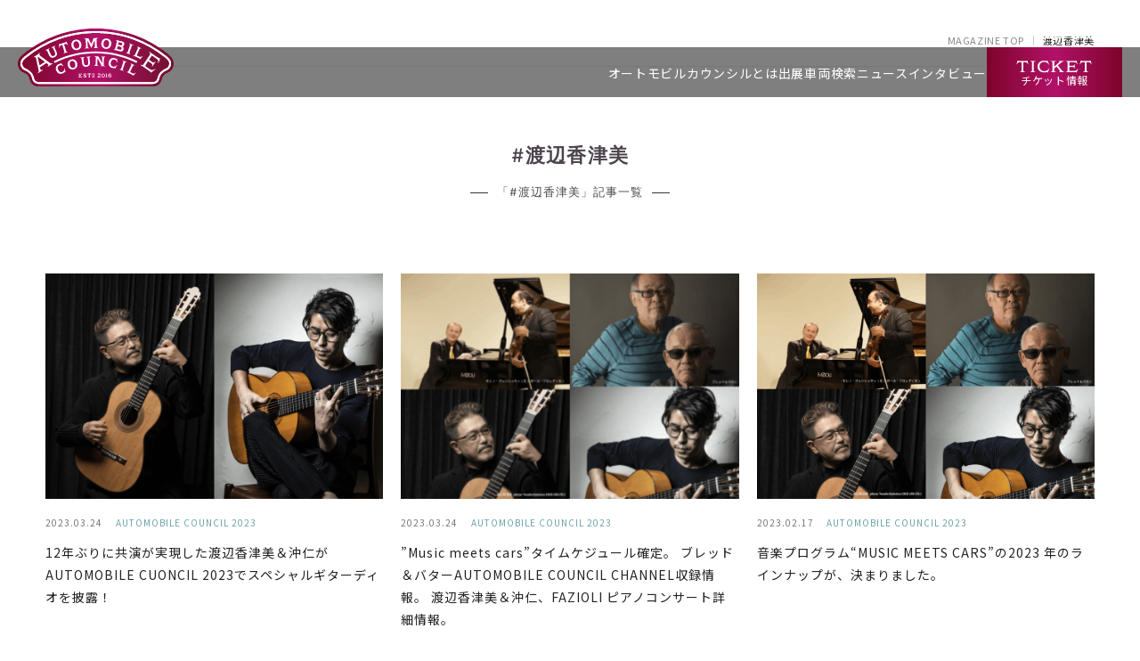

--- FILE ---
content_type: text/html; charset=UTF-8
request_url: https://automobile-council.com/tag/%E6%B8%A1%E8%BE%BA%E9%A6%99%E6%B4%A5%E7%BE%8E/
body_size: 42508
content:
<!DOCTYPE html>
<!--[if lt IE 7]> <html class="no-js oldie" lang="ja"> <![endif]-->
<!--[if IE 7]> <html class="no-js oldie" lang="ja"> <![endif]-->
<!--[if IE 8]> <html class="no-js oldie" lang="ja"> <![endif]-->
<!--[if IE 9]> <html class="no-js ie9" lang="ja"> <![endif]-->
<!--[if gt IE 9]><!--> <html class="no-js" lang="ja"> <!--<![endif]-->
<head>

<!DOCTYPE html>
<html class="no-js" lang="ja">
<!-- 活かしページを分けるために追記（htmlにクラス付与不可だったため） -->
<div class="oldpage"></div>
<!-- end 活かしページを分けるために追記 -->
<head>

<!-- Google Tag Manager -->
<script>
  (function(w, d, s, l, i) {
    w[l] = w[l] || [];
    w[l].push({
      'gtm.start': new Date().getTime(),
      event: 'gtm.js'
    });
    var f = d.getElementsByTagName(s)[0],
      j = d.createElement(s),
      dl = l != 'dataLayer' ? '&l=' + l : '';
    j.async = true;
    j.src =
      'https://www.googletagmanager.com/gtm.js?id=' + i + dl;
    f.parentNode.insertBefore(j, f);
  })(window, document, 'script', 'dataLayer', 'GTM-N4FDHQ7');
</script>
<!-- End Google Tag Manager -->
<meta http-equiv="Content-Type" content="text/html; charset=UTF-8">
<meta name="viewport" content="width=device-width, initial-scale=1.0 user-scalable=no">
<title>渡辺香津美 | AUTOMOBILE COUNCILAUTOMOBILE COUNCIL</title>
<link href="https://automobile-council.com/wp2018/wp/wp-content/themes/automobile-2023/css/style.css?697a295ba7f79" media="all" rel="stylesheet" type="text/css" />
<link href="https://fonts.googleapis.com/css?family=Noto+Serif:400,700" rel="stylesheet">
<link rel="image_src" href="./img/meta/android-chrome-192x192.png">
<link rel="apple-touch-icon" sizes="57x57" href="https://automobile-council.com/img/meta/apple-touch-icon-57x57.png">
<link rel="apple-touch-icon" sizes="60x60" href="https://automobile-council.com/img/meta/apple-touch-icon-60x60.png">
<link rel="apple-touch-icon" sizes="72x72" href="https://automobile-council.com/img/meta/apple-touch-icon-72x72.png">
<link rel="apple-touch-icon" sizes="76x76" href="https://automobile-council.com/img/meta/apple-touch-icon-76x76.png">
<link rel="apple-touch-icon" sizes="114x114" href="https://automobile-council.com/img/meta/apple-touch-icon-114x114.png">
<link rel="apple-touch-icon" sizes="120x120" href="https://automobile-council.com/img/meta/apple-touch-icon-120x120.png">
<link rel="apple-touch-icon" sizes="144x144" href="https://automobile-council.com/img/meta/apple-touch-icon-144x144.png">
<link rel="apple-touch-icon" sizes="152x152" href="https://automobile-council.com/img/meta/apple-touch-icon-152x152.png">
<link rel="apple-touch-icon" sizes="180x180" href="https://automobile-council.com/img/meta/apple-touch-icon-180x180.png">
<link rel="icon" type="image/png" href="https://automobile-council.com/img/meta/favicon-32x32.png" sizes="32x32">
<link rel="icon" type="image/png" href="https://automobile-council.com/img/meta/favicon-96x96.png" sizes="96x96">
<link rel="icon" type="image/png" href="https://automobile-council.com/img/meta/favicon-16x16.png" sizes="16x16">
<link rel="icon" href="https://automobile-council.com/favicon.ico" type="image/x-icon">
<link rel="manifest" href="/img/meta/manifest.json">

  <!-- 既存のままのページもあるため、共通のcssを分ける -->
  <meta property="og:image" content="https://automobile-council.com/ogp.jpg">
<meta name="twitter:image" content="https://automobile-council.com/ogp.jpg">

<link rel="preconnect" href="https://fonts.googleapis.com">
<link rel="preconnect" href="https://fonts.gstatic.com" crossorigin>
<link href="https://fonts.googleapis.com/css2?family=Noto+Sans+JP:wght@100..900&family=Noto+Serif+JP:wght@200..900&family=TASA+Orbiter:wght@400..800&display=swap" rel="stylesheet">
<link rel="stylesheet" href="https://automobile-council.com/wp2018/wp/wp-content/themes/automobile-2023/assets/fonts/icon/style.css">
<link rel="stylesheet" href="https://automobile-council.com/wp2018/wp/wp-content/themes/automobile-2023/assets/css/common.css?ver=1768981158">  <!-- end 既存のままのページもあるため、共通のcssを分ける -->

<!--[if lt IE 9]>
  <script src="//html5shiv.googlecode.com/svn/trunk/html5.js"></script>
  <script src="//css3-mediaqueries-js.googlecode.com/svn/trunk/css3-mediaqueries.js"></script>
  <![endif]-->
<script type="text/javascript" src="https://automobile-council.com/wp2018/wp/wp-content/themes/automobile-2023/js/modernizr.js"></script>

		<!-- All in One SEO 4.9.3 - aioseo.com -->
	<meta name="robots" content="max-image-preview:large" />
	<link rel="canonical" href="https://automobile-council.com/tag/%e6%b8%a1%e8%be%ba%e9%a6%99%e6%b4%a5%e7%be%8e/" />
	<meta name="generator" content="All in One SEO (AIOSEO) 4.9.3" />
		<script type="application/ld+json" class="aioseo-schema">
			{"@context":"https:\/\/schema.org","@graph":[{"@type":"BreadcrumbList","@id":"https:\/\/automobile-council.com\/tag\/%E6%B8%A1%E8%BE%BA%E9%A6%99%E6%B4%A5%E7%BE%8E\/#breadcrumblist","itemListElement":[{"@type":"ListItem","@id":"https:\/\/automobile-council.com#listItem","position":1,"name":"Home","item":"https:\/\/automobile-council.com","nextItem":{"@type":"ListItem","@id":"https:\/\/automobile-council.com\/tag\/%e6%b8%a1%e8%be%ba%e9%a6%99%e6%b4%a5%e7%be%8e\/#listItem","name":"\u6e21\u8fba\u9999\u6d25\u7f8e"}},{"@type":"ListItem","@id":"https:\/\/automobile-council.com\/tag\/%e6%b8%a1%e8%be%ba%e9%a6%99%e6%b4%a5%e7%be%8e\/#listItem","position":2,"name":"\u6e21\u8fba\u9999\u6d25\u7f8e","previousItem":{"@type":"ListItem","@id":"https:\/\/automobile-council.com#listItem","name":"Home"}}]},{"@type":"CollectionPage","@id":"https:\/\/automobile-council.com\/tag\/%E6%B8%A1%E8%BE%BA%E9%A6%99%E6%B4%A5%E7%BE%8E\/#collectionpage","url":"https:\/\/automobile-council.com\/tag\/%E6%B8%A1%E8%BE%BA%E9%A6%99%E6%B4%A5%E7%BE%8E\/","name":"\u6e21\u8fba\u9999\u6d25\u7f8e | AUTOMOBILE COUNCIL","inLanguage":"ja","isPartOf":{"@id":"https:\/\/automobile-council.com\/#website"},"breadcrumb":{"@id":"https:\/\/automobile-council.com\/tag\/%E6%B8%A1%E8%BE%BA%E9%A6%99%E6%B4%A5%E7%BE%8E\/#breadcrumblist"}},{"@type":"Organization","@id":"https:\/\/automobile-council.com\/#organization","name":"AUTOMOBILE COUNCIL","description":"\u30aa\u30fc\u30c8\u30e2\u30d3\u30eb \u30ab\u30a6\u30f3\u30b7\u30eb","url":"https:\/\/automobile-council.com\/"},{"@type":"WebSite","@id":"https:\/\/automobile-council.com\/#website","url":"https:\/\/automobile-council.com\/","name":"AUTOMOBILE COUNCIL","description":"\u30aa\u30fc\u30c8\u30e2\u30d3\u30eb \u30ab\u30a6\u30f3\u30b7\u30eb","inLanguage":"ja","publisher":{"@id":"https:\/\/automobile-council.com\/#organization"}}]}
		</script>
		<!-- All in One SEO -->

<link rel="alternate" type="application/rss+xml" title="AUTOMOBILE COUNCIL &raquo; 渡辺香津美 タグのフィード" href="https://automobile-council.com/tag/%e6%b8%a1%e8%be%ba%e9%a6%99%e6%b4%a5%e7%be%8e/feed/" />
<style id='wp-img-auto-sizes-contain-inline-css' type='text/css'>
img:is([sizes=auto i],[sizes^="auto," i]){contain-intrinsic-size:3000px 1500px}
/*# sourceURL=wp-img-auto-sizes-contain-inline-css */
</style>
<style id='wp-emoji-styles-inline-css' type='text/css'>

	img.wp-smiley, img.emoji {
		display: inline !important;
		border: none !important;
		box-shadow: none !important;
		height: 1em !important;
		width: 1em !important;
		margin: 0 0.07em !important;
		vertical-align: -0.1em !important;
		background: none !important;
		padding: 0 !important;
	}
/*# sourceURL=wp-emoji-styles-inline-css */
</style>
<style id='wp-block-library-inline-css' type='text/css'>
:root{--wp-block-synced-color:#7a00df;--wp-block-synced-color--rgb:122,0,223;--wp-bound-block-color:var(--wp-block-synced-color);--wp-editor-canvas-background:#ddd;--wp-admin-theme-color:#007cba;--wp-admin-theme-color--rgb:0,124,186;--wp-admin-theme-color-darker-10:#006ba1;--wp-admin-theme-color-darker-10--rgb:0,107,160.5;--wp-admin-theme-color-darker-20:#005a87;--wp-admin-theme-color-darker-20--rgb:0,90,135;--wp-admin-border-width-focus:2px}@media (min-resolution:192dpi){:root{--wp-admin-border-width-focus:1.5px}}.wp-element-button{cursor:pointer}:root .has-very-light-gray-background-color{background-color:#eee}:root .has-very-dark-gray-background-color{background-color:#313131}:root .has-very-light-gray-color{color:#eee}:root .has-very-dark-gray-color{color:#313131}:root .has-vivid-green-cyan-to-vivid-cyan-blue-gradient-background{background:linear-gradient(135deg,#00d084,#0693e3)}:root .has-purple-crush-gradient-background{background:linear-gradient(135deg,#34e2e4,#4721fb 50%,#ab1dfe)}:root .has-hazy-dawn-gradient-background{background:linear-gradient(135deg,#faaca8,#dad0ec)}:root .has-subdued-olive-gradient-background{background:linear-gradient(135deg,#fafae1,#67a671)}:root .has-atomic-cream-gradient-background{background:linear-gradient(135deg,#fdd79a,#004a59)}:root .has-nightshade-gradient-background{background:linear-gradient(135deg,#330968,#31cdcf)}:root .has-midnight-gradient-background{background:linear-gradient(135deg,#020381,#2874fc)}:root{--wp--preset--font-size--normal:16px;--wp--preset--font-size--huge:42px}.has-regular-font-size{font-size:1em}.has-larger-font-size{font-size:2.625em}.has-normal-font-size{font-size:var(--wp--preset--font-size--normal)}.has-huge-font-size{font-size:var(--wp--preset--font-size--huge)}.has-text-align-center{text-align:center}.has-text-align-left{text-align:left}.has-text-align-right{text-align:right}.has-fit-text{white-space:nowrap!important}#end-resizable-editor-section{display:none}.aligncenter{clear:both}.items-justified-left{justify-content:flex-start}.items-justified-center{justify-content:center}.items-justified-right{justify-content:flex-end}.items-justified-space-between{justify-content:space-between}.screen-reader-text{border:0;clip-path:inset(50%);height:1px;margin:-1px;overflow:hidden;padding:0;position:absolute;width:1px;word-wrap:normal!important}.screen-reader-text:focus{background-color:#ddd;clip-path:none;color:#444;display:block;font-size:1em;height:auto;left:5px;line-height:normal;padding:15px 23px 14px;text-decoration:none;top:5px;width:auto;z-index:100000}html :where(.has-border-color){border-style:solid}html :where([style*=border-top-color]){border-top-style:solid}html :where([style*=border-right-color]){border-right-style:solid}html :where([style*=border-bottom-color]){border-bottom-style:solid}html :where([style*=border-left-color]){border-left-style:solid}html :where([style*=border-width]){border-style:solid}html :where([style*=border-top-width]){border-top-style:solid}html :where([style*=border-right-width]){border-right-style:solid}html :where([style*=border-bottom-width]){border-bottom-style:solid}html :where([style*=border-left-width]){border-left-style:solid}html :where(img[class*=wp-image-]){height:auto;max-width:100%}:where(figure){margin:0 0 1em}html :where(.is-position-sticky){--wp-admin--admin-bar--position-offset:var(--wp-admin--admin-bar--height,0px)}@media screen and (max-width:600px){html :where(.is-position-sticky){--wp-admin--admin-bar--position-offset:0px}}

/*# sourceURL=wp-block-library-inline-css */
</style><style id='global-styles-inline-css' type='text/css'>
:root{--wp--preset--aspect-ratio--square: 1;--wp--preset--aspect-ratio--4-3: 4/3;--wp--preset--aspect-ratio--3-4: 3/4;--wp--preset--aspect-ratio--3-2: 3/2;--wp--preset--aspect-ratio--2-3: 2/3;--wp--preset--aspect-ratio--16-9: 16/9;--wp--preset--aspect-ratio--9-16: 9/16;--wp--preset--color--black: #000000;--wp--preset--color--cyan-bluish-gray: #abb8c3;--wp--preset--color--white: #ffffff;--wp--preset--color--pale-pink: #f78da7;--wp--preset--color--vivid-red: #cf2e2e;--wp--preset--color--luminous-vivid-orange: #ff6900;--wp--preset--color--luminous-vivid-amber: #fcb900;--wp--preset--color--light-green-cyan: #7bdcb5;--wp--preset--color--vivid-green-cyan: #00d084;--wp--preset--color--pale-cyan-blue: #8ed1fc;--wp--preset--color--vivid-cyan-blue: #0693e3;--wp--preset--color--vivid-purple: #9b51e0;--wp--preset--gradient--vivid-cyan-blue-to-vivid-purple: linear-gradient(135deg,rgb(6,147,227) 0%,rgb(155,81,224) 100%);--wp--preset--gradient--light-green-cyan-to-vivid-green-cyan: linear-gradient(135deg,rgb(122,220,180) 0%,rgb(0,208,130) 100%);--wp--preset--gradient--luminous-vivid-amber-to-luminous-vivid-orange: linear-gradient(135deg,rgb(252,185,0) 0%,rgb(255,105,0) 100%);--wp--preset--gradient--luminous-vivid-orange-to-vivid-red: linear-gradient(135deg,rgb(255,105,0) 0%,rgb(207,46,46) 100%);--wp--preset--gradient--very-light-gray-to-cyan-bluish-gray: linear-gradient(135deg,rgb(238,238,238) 0%,rgb(169,184,195) 100%);--wp--preset--gradient--cool-to-warm-spectrum: linear-gradient(135deg,rgb(74,234,220) 0%,rgb(151,120,209) 20%,rgb(207,42,186) 40%,rgb(238,44,130) 60%,rgb(251,105,98) 80%,rgb(254,248,76) 100%);--wp--preset--gradient--blush-light-purple: linear-gradient(135deg,rgb(255,206,236) 0%,rgb(152,150,240) 100%);--wp--preset--gradient--blush-bordeaux: linear-gradient(135deg,rgb(254,205,165) 0%,rgb(254,45,45) 50%,rgb(107,0,62) 100%);--wp--preset--gradient--luminous-dusk: linear-gradient(135deg,rgb(255,203,112) 0%,rgb(199,81,192) 50%,rgb(65,88,208) 100%);--wp--preset--gradient--pale-ocean: linear-gradient(135deg,rgb(255,245,203) 0%,rgb(182,227,212) 50%,rgb(51,167,181) 100%);--wp--preset--gradient--electric-grass: linear-gradient(135deg,rgb(202,248,128) 0%,rgb(113,206,126) 100%);--wp--preset--gradient--midnight: linear-gradient(135deg,rgb(2,3,129) 0%,rgb(40,116,252) 100%);--wp--preset--font-size--small: 13px;--wp--preset--font-size--medium: 20px;--wp--preset--font-size--large: 36px;--wp--preset--font-size--x-large: 42px;--wp--preset--spacing--20: 0.44rem;--wp--preset--spacing--30: 0.67rem;--wp--preset--spacing--40: 1rem;--wp--preset--spacing--50: 1.5rem;--wp--preset--spacing--60: 2.25rem;--wp--preset--spacing--70: 3.38rem;--wp--preset--spacing--80: 5.06rem;--wp--preset--shadow--natural: 6px 6px 9px rgba(0, 0, 0, 0.2);--wp--preset--shadow--deep: 12px 12px 50px rgba(0, 0, 0, 0.4);--wp--preset--shadow--sharp: 6px 6px 0px rgba(0, 0, 0, 0.2);--wp--preset--shadow--outlined: 6px 6px 0px -3px rgb(255, 255, 255), 6px 6px rgb(0, 0, 0);--wp--preset--shadow--crisp: 6px 6px 0px rgb(0, 0, 0);}:where(.is-layout-flex){gap: 0.5em;}:where(.is-layout-grid){gap: 0.5em;}body .is-layout-flex{display: flex;}.is-layout-flex{flex-wrap: wrap;align-items: center;}.is-layout-flex > :is(*, div){margin: 0;}body .is-layout-grid{display: grid;}.is-layout-grid > :is(*, div){margin: 0;}:where(.wp-block-columns.is-layout-flex){gap: 2em;}:where(.wp-block-columns.is-layout-grid){gap: 2em;}:where(.wp-block-post-template.is-layout-flex){gap: 1.25em;}:where(.wp-block-post-template.is-layout-grid){gap: 1.25em;}.has-black-color{color: var(--wp--preset--color--black) !important;}.has-cyan-bluish-gray-color{color: var(--wp--preset--color--cyan-bluish-gray) !important;}.has-white-color{color: var(--wp--preset--color--white) !important;}.has-pale-pink-color{color: var(--wp--preset--color--pale-pink) !important;}.has-vivid-red-color{color: var(--wp--preset--color--vivid-red) !important;}.has-luminous-vivid-orange-color{color: var(--wp--preset--color--luminous-vivid-orange) !important;}.has-luminous-vivid-amber-color{color: var(--wp--preset--color--luminous-vivid-amber) !important;}.has-light-green-cyan-color{color: var(--wp--preset--color--light-green-cyan) !important;}.has-vivid-green-cyan-color{color: var(--wp--preset--color--vivid-green-cyan) !important;}.has-pale-cyan-blue-color{color: var(--wp--preset--color--pale-cyan-blue) !important;}.has-vivid-cyan-blue-color{color: var(--wp--preset--color--vivid-cyan-blue) !important;}.has-vivid-purple-color{color: var(--wp--preset--color--vivid-purple) !important;}.has-black-background-color{background-color: var(--wp--preset--color--black) !important;}.has-cyan-bluish-gray-background-color{background-color: var(--wp--preset--color--cyan-bluish-gray) !important;}.has-white-background-color{background-color: var(--wp--preset--color--white) !important;}.has-pale-pink-background-color{background-color: var(--wp--preset--color--pale-pink) !important;}.has-vivid-red-background-color{background-color: var(--wp--preset--color--vivid-red) !important;}.has-luminous-vivid-orange-background-color{background-color: var(--wp--preset--color--luminous-vivid-orange) !important;}.has-luminous-vivid-amber-background-color{background-color: var(--wp--preset--color--luminous-vivid-amber) !important;}.has-light-green-cyan-background-color{background-color: var(--wp--preset--color--light-green-cyan) !important;}.has-vivid-green-cyan-background-color{background-color: var(--wp--preset--color--vivid-green-cyan) !important;}.has-pale-cyan-blue-background-color{background-color: var(--wp--preset--color--pale-cyan-blue) !important;}.has-vivid-cyan-blue-background-color{background-color: var(--wp--preset--color--vivid-cyan-blue) !important;}.has-vivid-purple-background-color{background-color: var(--wp--preset--color--vivid-purple) !important;}.has-black-border-color{border-color: var(--wp--preset--color--black) !important;}.has-cyan-bluish-gray-border-color{border-color: var(--wp--preset--color--cyan-bluish-gray) !important;}.has-white-border-color{border-color: var(--wp--preset--color--white) !important;}.has-pale-pink-border-color{border-color: var(--wp--preset--color--pale-pink) !important;}.has-vivid-red-border-color{border-color: var(--wp--preset--color--vivid-red) !important;}.has-luminous-vivid-orange-border-color{border-color: var(--wp--preset--color--luminous-vivid-orange) !important;}.has-luminous-vivid-amber-border-color{border-color: var(--wp--preset--color--luminous-vivid-amber) !important;}.has-light-green-cyan-border-color{border-color: var(--wp--preset--color--light-green-cyan) !important;}.has-vivid-green-cyan-border-color{border-color: var(--wp--preset--color--vivid-green-cyan) !important;}.has-pale-cyan-blue-border-color{border-color: var(--wp--preset--color--pale-cyan-blue) !important;}.has-vivid-cyan-blue-border-color{border-color: var(--wp--preset--color--vivid-cyan-blue) !important;}.has-vivid-purple-border-color{border-color: var(--wp--preset--color--vivid-purple) !important;}.has-vivid-cyan-blue-to-vivid-purple-gradient-background{background: var(--wp--preset--gradient--vivid-cyan-blue-to-vivid-purple) !important;}.has-light-green-cyan-to-vivid-green-cyan-gradient-background{background: var(--wp--preset--gradient--light-green-cyan-to-vivid-green-cyan) !important;}.has-luminous-vivid-amber-to-luminous-vivid-orange-gradient-background{background: var(--wp--preset--gradient--luminous-vivid-amber-to-luminous-vivid-orange) !important;}.has-luminous-vivid-orange-to-vivid-red-gradient-background{background: var(--wp--preset--gradient--luminous-vivid-orange-to-vivid-red) !important;}.has-very-light-gray-to-cyan-bluish-gray-gradient-background{background: var(--wp--preset--gradient--very-light-gray-to-cyan-bluish-gray) !important;}.has-cool-to-warm-spectrum-gradient-background{background: var(--wp--preset--gradient--cool-to-warm-spectrum) !important;}.has-blush-light-purple-gradient-background{background: var(--wp--preset--gradient--blush-light-purple) !important;}.has-blush-bordeaux-gradient-background{background: var(--wp--preset--gradient--blush-bordeaux) !important;}.has-luminous-dusk-gradient-background{background: var(--wp--preset--gradient--luminous-dusk) !important;}.has-pale-ocean-gradient-background{background: var(--wp--preset--gradient--pale-ocean) !important;}.has-electric-grass-gradient-background{background: var(--wp--preset--gradient--electric-grass) !important;}.has-midnight-gradient-background{background: var(--wp--preset--gradient--midnight) !important;}.has-small-font-size{font-size: var(--wp--preset--font-size--small) !important;}.has-medium-font-size{font-size: var(--wp--preset--font-size--medium) !important;}.has-large-font-size{font-size: var(--wp--preset--font-size--large) !important;}.has-x-large-font-size{font-size: var(--wp--preset--font-size--x-large) !important;}
/*# sourceURL=global-styles-inline-css */
</style>

<style id='classic-theme-styles-inline-css' type='text/css'>
/*! This file is auto-generated */
.wp-block-button__link{color:#fff;background-color:#32373c;border-radius:9999px;box-shadow:none;text-decoration:none;padding:calc(.667em + 2px) calc(1.333em + 2px);font-size:1.125em}.wp-block-file__button{background:#32373c;color:#fff;text-decoration:none}
/*# sourceURL=/wp-includes/css/classic-themes.min.css */
</style>
<link rel='stylesheet' id='taxopress-frontend-css-css' href='https://automobile-council.com/wp2018/wp/wp-content/plugins/simple-tags/assets/frontend/css/frontend.css?ver=3.43.0' type='text/css' media='all' />
<link rel='stylesheet' id='wp-pagenavi-css' href='https://automobile-council.com/wp2018/wp/wp-content/plugins/wp-pagenavi/pagenavi-css.css?ver=2.70' type='text/css' media='all' />
<link rel="https://api.w.org/" href="https://automobile-council.com/wp-json/" /><link rel="alternate" title="JSON" type="application/json" href="https://automobile-council.com/wp-json/wp/v2/tags/892" /><link rel="EditURI" type="application/rsd+xml" title="RSD" href="https://automobile-council.com/wp2018/wp/xmlrpc.php?rsd" />
<meta name="generator" content="WordPress 6.9" />

<!-- Google tag (gtag.js) -->
<script async src="https://www.googletagmanager.com/gtag/js?id=G-L9X8WPSDY4"></script>
<script>
  window.dataLayer = window.dataLayer || [];

  function gtag() {
    dataLayer.push(arguments);
  }
  gtag('js', new Date());

  gtag('config', 'G-L9X8WPSDY4');
</script>
<script src="https://cdnjs.cloudflare.com/ajax/libs/lazysizes/5.1.2/lazysizes.min.js"></script>
</head>

<body class="archive tag tag-892 wp-theme-automobile-2023">
  <!-- Google Tag Manager (noscript) -->
  <noscript><iframe src="https://www.googletagmanager.com/ns.html?id=GTM-N4FDHQ7" height="0" width="0" style="display:none;visibility:hidden"></iframe></noscript>
  <!-- End Google Tag Manager (noscript) --><span class="bgsp js-ham"></span>
<header class="hd">
  <div class="hd__inner">
    <div class="hd__head">
      <div class="hdLogo">
        <a href="https://automobile-council.com/" class="hdLogo__link"><img src="https://automobile-council.com/wp2018/wp/wp-content/themes/automobile-2023/assets/img/common/logo.svg" alt="オートモビルカウンシル" width="287" height="52"></a>
      </div>
      <div class="ham js-ham">
        <span class="ham__item"></span>
        <span class="ham__item"></span>
      </div>
    </div>
    <div class="hd__foot">
      <nav class="gnav">
        <div class="gnav__inner">
          <div class="gnav__subArea">
            <div class="gnav__subArea__inner">
              <ul class="gnav__subList">
                <li class="gnav__subItem"><a href="https://www.m-messe.co.jp/access/" target="_blank" class="gnav__subAnc">会場アクセス</a></li>
                <li class="gnav__subItem"><a href="https://automobilecouncil.stores.jp" target="_blank" class="gnav__subAnc">グッズ</a></li>
                <li class="gnav__subItem"><a href="https://ac-club.com/" target="_blank" class="gnav__subAnc">ACクラブ</a></li>
                <li class="gnav__subItem"><a href="https://www.youtube.com/channel/UCfWi0bZhSPw7q1muspc0mvA/featured" target="_blank" class="gnav__subAnc">ACチャンネル</a></li>
                <li class="gnav__subItem"><a href="https://automobile-council.com/press/" class="gnav__subAnc">プレス</a></li>
              </ul>
              <ul class="gnav__subIcons">
                <li class="gnav__subIcon">
                  <a href="https://www.youtube.com/channel/UCfWi0bZhSPw7q1muspc0mvA/featured" target="_blank" class="gnav__subIconLink icon__icon_youtube"></a>
                </li>
                <li class="gnav__subIcon">
                  <a href="https://www.facebook.com/automobilecouncil/" target="_blank" class="gnav__subIconLink icon__icon_facebook"></a>
                </li>
                <li class="gnav__subIcon">
                  <a href="https://twitter.com/Automobile_twit" target="_blank" class="gnav__subIconLink icon__icon_x"></a>
                </li>
                <li class="gnav__subIcon">
                  <a href="https://www.instagram.com/automobilecouncil/" target="_blank" class="gnav__subIconLink icon__icon_instagram"></a>
                </li>
              </ul>
            </div>
            <div class="gnav__member">
              <a href="https://ac-club.com/" target="_blank" class="gnav__memberLink"><span class="gnav__memberLink__text">ACクラブ</span></a>
            </div>
          </div>
          <div class="gnav__main">
            <div class="gnav__main__inner">
              <ul class="gnav__list">
                <li class="gnav__item">
                  <div class="gnav__item__inner">
                    <a class="gnav__anc" href="https://automobile-council.com/about/">オートモビルカウンシルとは</a>
                  </div>
                </li>
                <!-- <li class="gnav__item">
                  <div class="gnav__item__inner">
                    <a class="gnav__anc" href="https://automobile-council.com/outline/">開催概要</a>
                  </div>
                </li> -->
                <!-- <li class="gnav__item">
                  <div class="gnav__item__inner">
                    <a class="gnav__anc" href="https://automobile-council.com/exhibitors-2025/">出展一覧</a>
                  </div>
                </li> -->
                <li class="gnav__item">
                  <div class="gnav__item__inner">
                    <a class="gnav__anc" href="https://automobile-council.com/heritage-car-archives">出展車両検索</a>
                  </div>
                </li>
                <li class="gnav__item">
                  <div class="gnav__item__inner">
                    <a class="gnav__anc" href="https://automobile-council.com/news/">ニュース</a>
                  </div>
                </li>
                <li class="gnav__item">
                  <div class="gnav__item__inner">
                    <a class="gnav__anc" href="https://automobile-council.com/interview/">インタビュー</a>
                  </div>
                </li>
                <li class="gnav__item visible-sm">
                  <div class="gnav__item__inner">
                    <a class="gnav__anc" href="https://automobile-council.com/ticket/">チケット情報</a>
                  </div>
                </li>
              </ul>
              <a href="https://automobile-council.com/ticket/" class="gnavCv">
                <span class="gnavCv-en">TICKET</span>
                <span class="gnavCv-jp">チケット情報</span>
              </a>
            </div>
          </div>
        </div>
      </nav>
    </div>
  </div>
</header>
	<div class="section-inner">
		<div class="breadcrumbs">
			<ul>
				<li><a href="https://automobile-council.com/">MAGAZINE TOP</a></li>
				<li><span>渡辺香津美</span></li>
			</ul>
		</div>
	</div>
	<section>
		<div class="section-inner">
			<div class="category-title">
				<h1 class="griffon s"><b>#渡辺香津美</b></h1>
				<h5 class="griffon">「#渡辺香津美」記事一覧</h5>
			</div>
			<div class="archives">
				<div class="cols col-3 ht cf">
					<div class="col">
						<a href="https://automobile-council.com/news/11610/">
							<div class="col-img"><img src="https://automobile-council.com/wp2018/wp/wp-content/uploads/2023/03/watanabe-okiji-tmb-450x300.png"  alt="" decoding="async" fetchpriority="high" srcset="https://automobile-council.com/wp2018/wp/wp-content/uploads/2023/03/watanabe-okiji-tmb-450x300.png 450w, https://automobile-council.com/wp2018/wp/wp-content/uploads/2023/03/watanabe-okiji-tmb-300x200.png 300w, https://automobile-council.com/wp2018/wp/wp-content/uploads/2023/03/watanabe-okiji-tmb-768x512.png 768w, https://automobile-council.com/wp2018/wp/wp-content/uploads/2023/03/watanabe-okiji-tmb-1024x683.png 1024w, https://automobile-council.com/wp2018/wp/wp-content/uploads/2023/03/watanabe-okiji-tmb-1200x800.png 1200w, https://automobile-council.com/wp2018/wp/wp-content/uploads/2023/03/watanabe-okiji-tmb.png 1500w" sizes="(max-width: 450px) 100vw, 450px" /></div>
							<div class="col-text">
								<div class="meta">
									<span class="date">2023.03.24</span>
									<span class="cat">AUTOMOBILE COUNCIL 2023</span>
								</div>
								<div class="title">
									<h2>12年ぶりに共演が実現した渡辺香津美＆沖仁が AUTOMOBILE CUONCIL 2023でスペシャルギターディオを披露！</h2>
								</div>
							</div>
						</a>
					</div>
					<div class="col">
						<a href="https://automobile-council.com/news/11586/">
							<div class="col-img"><img src="https://automobile-council.com/wp2018/wp/wp-content/uploads/2023/03/730cfb899851641bd7e09b4c9c01ef67-450x300.png"  alt="" decoding="async" srcset="https://automobile-council.com/wp2018/wp/wp-content/uploads/2023/03/730cfb899851641bd7e09b4c9c01ef67-450x300.png 450w, https://automobile-council.com/wp2018/wp/wp-content/uploads/2023/03/730cfb899851641bd7e09b4c9c01ef67-300x200.png 300w, https://automobile-council.com/wp2018/wp/wp-content/uploads/2023/03/730cfb899851641bd7e09b4c9c01ef67-768x512.png 768w, https://automobile-council.com/wp2018/wp/wp-content/uploads/2023/03/730cfb899851641bd7e09b4c9c01ef67-1024x682.png 1024w, https://automobile-council.com/wp2018/wp/wp-content/uploads/2023/03/730cfb899851641bd7e09b4c9c01ef67-1200x800.png 1200w, https://automobile-council.com/wp2018/wp/wp-content/uploads/2023/03/730cfb899851641bd7e09b4c9c01ef67.png 1222w" sizes="(max-width: 450px) 100vw, 450px" /></div>
							<div class="col-text">
								<div class="meta">
									<span class="date">2023.03.24</span>
									<span class="cat">AUTOMOBILE COUNCIL 2023</span>
								</div>
								<div class="title">
									<h2>”Music meets cars”タイムケジュール確定。 ブレッド＆バターAUTOMOBILE COUNCIL CHANNEL収録情報。 渡辺香津美＆沖仁、FAZIOLI ピアノコンサート詳細情報。</h2>
								</div>
							</div>
						</a>
					</div>
					<div class="col">
						<a href="https://automobile-council.com/news/10832/">
							<div class="col-img"><img src="https://automobile-council.com/wp2018/wp/wp-content/uploads/2021/03/tmb-450x300.png"  alt="" decoding="async" srcset="https://automobile-council.com/wp2018/wp/wp-content/uploads/2021/03/tmb-450x300.png 450w, https://automobile-council.com/wp2018/wp/wp-content/uploads/2021/03/tmb-300x200.png 300w, https://automobile-council.com/wp2018/wp/wp-content/uploads/2021/03/tmb-768x512.png 768w, https://automobile-council.com/wp2018/wp/wp-content/uploads/2021/03/tmb-1024x683.png 1024w, https://automobile-council.com/wp2018/wp/wp-content/uploads/2021/03/tmb-1200x800.png 1200w, https://automobile-council.com/wp2018/wp/wp-content/uploads/2021/03/tmb.png 1500w" sizes="(max-width: 450px) 100vw, 450px" /></div>
							<div class="col-text">
								<div class="meta">
									<span class="date">2023.02.17</span>
									<span class="cat">AUTOMOBILE COUNCIL 2023</span>
								</div>
								<div class="title">
									<h2>音楽プログラム“MUSIC MEETS CARS”の2023 年のラインナップが、決まりました。</h2>
								</div>
							</div>
						</a>
					</div>
				</div>
							</div>
		</div>
	</section>

	<footer class="ft">
  <div class="l-inner ft__inner">
    <div class="ft__head">
      <div class="ftLogo"><a href="https://automobile-council.com/" class="ftLogo__item"><img src="https://automobile-council.com/wp2018/wp/wp-content/themes/automobile-2023/assets/img/common/logo_w.svg" alt="オートモビルカウンシル" width="352" height="122"></a></div>
    </div>
    <div class="ft__body">
      <div class="ftSitemap__listArea">
        <ul class="ftSitemap__list">
          <li class="ftSitemap__item"><a class="ftSitemap__anc" href="https://automobile-council.com/about/">ABOUT</a></li>
          <li class="ftSitemap__item"><a class="ftSitemap__anc" href="https://automobile-council.com/heritage-car-archives/">HERITAGE CARS</a></li>
          <li class="ftSitemap__item"><a class="ftSitemap__anc" href="https://automobile-council.com/ticket/">TICKETS</a></li>
          <li class="ftSitemap__item"><a class="ftSitemap__anc" href="https://automobile-council.com/news/">NEWS</a></li>
        </ul>
        <ul class="ftSitemap__list">
          <!-- <li class="ftSitemap__item"><a class="ftSitemap__anc" href="https://automobile-council.com/outline/">OUTLINE</a></li> -->
          <li class="ftSitemap__item"><a class="ftSitemap__anc" href="https://www.m-messe.co.jp/access/" target="_blank">ACCESS</a></li>
          <!-- <li class="ftSitemap__item"><a class="ftSitemap__anc" href="https://automobile-council.com/faq/">FAQ</a></li> -->
          <li class="ftSitemap__item"><a class="ftSitemap__anc" href="https://automobile-council.com/press/">PRESS</a></li>
        </ul>
      </div>
      <div class="ft__lang">
        <p class="ft__langText">LANGUAGE</p>
        <div class="ft__langMain"></div>
      </div>
      <ul class="ft__icons">
        <li class="ft__icon">
          <a href="https://www.youtube.com/channel/UCfWi0bZhSPw7q1muspc0mvA/featured" target="_blank" class="ft__iconLink icon__icon_youtube"></a>
        </li>
        <li class="ft__icon">
          <a href="https://www.facebook.com/automobilecouncil/" target="_blank" class="ft__iconLink icon__icon_facebook"></a>
        </li>
        <li class="ft__icon">
          <a href="https://twitter.com/Automobile_twit" target="_blank" class="ft__iconLink icon__icon_x"></a>
        </li>
        <li class="ft__icon">
          <a href="https://www.instagram.com/automobilecouncil/" target="_blank" class="ft__iconLink icon__icon_instagram"></a>
        </li>
      </ul>
    </div>
  </div>
  <div class="ft__foot l-inner">
    <p class="ft__copy">Copyright © 2016 - 2026 Automobile Council</p> 
  </div>
</footer><!-- 旧サイト踏襲 -->
<!-- 180601 PLAN-B -->
<script id="tagjs" type="text/javascript">
  (function() {
    var tagjs = document.createElement("script");
    var s = document.getElementsByTagName("script")[0];
    tagjs.async = true;
    tagjs.src = "//s.yjtag.jp/tag.js#site=81JsD9e";
    s.parentNode.insertBefore(tagjs, s);
  }());
</script>
<noscript>
  <iframe src="//b.yjtag.jp/iframe?c=81JsD9e" width="1" height="1" frameborder="0" scrolling="no" marginheight="0" marginwidth="0"></iframe>
</noscript>
<div style="display:none;">
  <!-- Facebook Pixel Code -->
  <script>
    ! function(f, b, e, v, n, t, s) {
      if (f.fbq) return;
      n = f.fbq = function() {
        n.callMethod ?
          n.callMethod.apply(n, arguments) : n.queue.push(arguments)
      };
      if (!f._fbq) f._fbq = n;
      n.push = n;
      n.loaded = !0;
      n.version = '2.0';
      n.queue = [];
      t = b.createElement(e);
      t.async = !0;
      t.src = v;
      s = b.getElementsByTagName(e)[0];
      s.parentNode.insertBefore(t, s)
    }(window,
      document, 'script', 'https://connect.facebook.net/en_US/fbevents.js');

    fbq('init', '1720758551540336');
    fbq('track', "PageView");
  </script>
  <noscript><img height="1" width="1" style="display:none" src="https://www.facebook.com/tr?id=1720758551540336&ev=PageView&noscript=1" /></noscript>
  <!-- End Facebook Pixel Code -->


  <!-- リマーケティング タグの Google コード -->
  <script type="text/javascript">
    /* <![CDATA[ */
    var google_conversion_id = 880177358;
    var google_custom_params = window.google_tag_params;
    var google_remarketing_only = true;
    /* ]]> */
  </script>
  <script type="text/javascript" src="//www.googleadservices.com/pagead/conversion.js">
  </script>
  <noscript>
    <div style="display:inline;">
      <img height="1" width="1" style="border-style:none;" alt="" src="//googleads.g.doubleclick.net/pagead/viewthroughconversion/880177358/?value=0&amp;guid=ON&amp;script=0" />
    </div>
  </noscript>


  <!-- Yahoo Code for your Target List -->
  <script type="text/javascript" language="javascript">
    /* <![CDATA[ */
    var yahoo_retargeting_id = 'EUI441J5HM';
    var yahoo_retargeting_label = '';
    var yahoo_retargeting_page_type = '';
    var yahoo_retargeting_items = [{
      item_id: '',
      category_id: '',
      price: '',
      quantity: ''
    }];
    /* ]]> */
  </script>
  <script type="text/javascript" language="javascript" src="//b92.yahoo.co.jp/js/s_retargeting.js"></script>
</div>
<!-- end 旧サイト踏襲 -->
<div style="display:none;">
    <script type="text/javascript" src="//ajax.googleapis.com/ajax/libs/jquery/2.1.1/jquery.min.js"></script>
  <script type="text/javascript" src="https://automobile-council.com/wp2018/wp/wp-content/themes/automobile-2023/js/vendor.js?v=3"></script>
  <script type="text/javascript" src="https://automobile-council.com/wp2018/wp/wp-content/themes/automobile-2023/js/common.js?v=1.1.7"></script>
  
  <script type="speculationrules">
{"prefetch":[{"source":"document","where":{"and":[{"href_matches":"/*"},{"not":{"href_matches":["/wp2018/wp/wp-*.php","/wp2018/wp/wp-admin/*","/wp2018/wp/wp-content/uploads/*","/wp2018/wp/wp-content/*","/wp2018/wp/wp-content/plugins/*","/wp2018/wp/wp-content/themes/automobile-2023/*","/*\\?(.+)"]}},{"not":{"selector_matches":"a[rel~=\"nofollow\"]"}},{"not":{"selector_matches":".no-prefetch, .no-prefetch a"}}]},"eagerness":"conservative"}]}
</script>
<script type="text/javascript" id="gt_widget_script_11673768-js-before">
/* <![CDATA[ */
window.gtranslateSettings = /* document.write */ window.gtranslateSettings || {};window.gtranslateSettings['11673768'] = {"default_language":"ja","languages":["zh-CN","zh-TW","en","ja"],"url_structure":"none","flag_style":"2d","flag_size":24,"wrapper_selector":".ft__langMain","alt_flags":[],"switcher_open_direction":"top","switcher_horizontal_position":"inline","switcher_text_color":"#666","switcher_arrow_color":"#666","switcher_border_color":"#ccc","switcher_background_color":"#fff","switcher_background_shadow_color":"#efefef","switcher_background_hover_color":"#fff","dropdown_text_color":"#000","dropdown_hover_color":"#fff","dropdown_background_color":"#eee","flags_location":"\/wp2018\/wp\/wp-content\/plugins\/gtranslate\/flags\/"};
//# sourceURL=gt_widget_script_11673768-js-before
/* ]]> */
</script><script src="https://automobile-council.com/wp2018/wp/wp-content/plugins/gtranslate/js/dwf.js?ver=6.9" data-no-optimize="1" data-no-minify="1" data-gt-orig-url="/tag/%E6%B8%A1%E8%BE%BA%E9%A6%99%E6%B4%A5%E7%BE%8E/" data-gt-orig-domain="automobile-council.com" data-gt-widget-id="11673768" defer></script><script id="wp-emoji-settings" type="application/json">
{"baseUrl":"https://s.w.org/images/core/emoji/17.0.2/72x72/","ext":".png","svgUrl":"https://s.w.org/images/core/emoji/17.0.2/svg/","svgExt":".svg","source":{"concatemoji":"https://automobile-council.com/wp2018/wp/wp-includes/js/wp-emoji-release.min.js?ver=6.9"}}
</script>
<script type="module">
/* <![CDATA[ */
/*! This file is auto-generated */
const a=JSON.parse(document.getElementById("wp-emoji-settings").textContent),o=(window._wpemojiSettings=a,"wpEmojiSettingsSupports"),s=["flag","emoji"];function i(e){try{var t={supportTests:e,timestamp:(new Date).valueOf()};sessionStorage.setItem(o,JSON.stringify(t))}catch(e){}}function c(e,t,n){e.clearRect(0,0,e.canvas.width,e.canvas.height),e.fillText(t,0,0);t=new Uint32Array(e.getImageData(0,0,e.canvas.width,e.canvas.height).data);e.clearRect(0,0,e.canvas.width,e.canvas.height),e.fillText(n,0,0);const a=new Uint32Array(e.getImageData(0,0,e.canvas.width,e.canvas.height).data);return t.every((e,t)=>e===a[t])}function p(e,t){e.clearRect(0,0,e.canvas.width,e.canvas.height),e.fillText(t,0,0);var n=e.getImageData(16,16,1,1);for(let e=0;e<n.data.length;e++)if(0!==n.data[e])return!1;return!0}function u(e,t,n,a){switch(t){case"flag":return n(e,"\ud83c\udff3\ufe0f\u200d\u26a7\ufe0f","\ud83c\udff3\ufe0f\u200b\u26a7\ufe0f")?!1:!n(e,"\ud83c\udde8\ud83c\uddf6","\ud83c\udde8\u200b\ud83c\uddf6")&&!n(e,"\ud83c\udff4\udb40\udc67\udb40\udc62\udb40\udc65\udb40\udc6e\udb40\udc67\udb40\udc7f","\ud83c\udff4\u200b\udb40\udc67\u200b\udb40\udc62\u200b\udb40\udc65\u200b\udb40\udc6e\u200b\udb40\udc67\u200b\udb40\udc7f");case"emoji":return!a(e,"\ud83e\u1fac8")}return!1}function f(e,t,n,a){let r;const o=(r="undefined"!=typeof WorkerGlobalScope&&self instanceof WorkerGlobalScope?new OffscreenCanvas(300,150):document.createElement("canvas")).getContext("2d",{willReadFrequently:!0}),s=(o.textBaseline="top",o.font="600 32px Arial",{});return e.forEach(e=>{s[e]=t(o,e,n,a)}),s}function r(e){var t=document.createElement("script");t.src=e,t.defer=!0,document.head.appendChild(t)}a.supports={everything:!0,everythingExceptFlag:!0},new Promise(t=>{let n=function(){try{var e=JSON.parse(sessionStorage.getItem(o));if("object"==typeof e&&"number"==typeof e.timestamp&&(new Date).valueOf()<e.timestamp+604800&&"object"==typeof e.supportTests)return e.supportTests}catch(e){}return null}();if(!n){if("undefined"!=typeof Worker&&"undefined"!=typeof OffscreenCanvas&&"undefined"!=typeof URL&&URL.createObjectURL&&"undefined"!=typeof Blob)try{var e="postMessage("+f.toString()+"("+[JSON.stringify(s),u.toString(),c.toString(),p.toString()].join(",")+"));",a=new Blob([e],{type:"text/javascript"});const r=new Worker(URL.createObjectURL(a),{name:"wpTestEmojiSupports"});return void(r.onmessage=e=>{i(n=e.data),r.terminate(),t(n)})}catch(e){}i(n=f(s,u,c,p))}t(n)}).then(e=>{for(const n in e)a.supports[n]=e[n],a.supports.everything=a.supports.everything&&a.supports[n],"flag"!==n&&(a.supports.everythingExceptFlag=a.supports.everythingExceptFlag&&a.supports[n]);var t;a.supports.everythingExceptFlag=a.supports.everythingExceptFlag&&!a.supports.flag,a.supports.everything||((t=a.source||{}).concatemoji?r(t.concatemoji):t.wpemoji&&t.twemoji&&(r(t.twemoji),r(t.wpemoji)))});
//# sourceURL=https://automobile-council.com/wp2018/wp/wp-includes/js/wp-emoji-loader.min.js
/* ]]> */
</script>
</div>

  <!-- 既存のままのページもあるため、共通のjsを分ける -->
  <script src="https://ajax.googleapis.com/ajax/libs/jquery/3.5.1/jquery.min.js"></script>
<script src="https://automobile-council.com/wp2018/wp/wp-content/themes/automobile-2023/assets/js/common.js"></script>  <!-- end 既存のままのページもあるため、共通のjsを分ける -->

</body>
</html>
</body>
</html>


--- FILE ---
content_type: text/css
request_url: https://automobile-council.com/wp2018/wp/wp-content/themes/automobile-2023/assets/css/common.css?ver=1768981158
body_size: 5423
content:
@font-face{font-family:"Griffon";src:url("../../fonts/Griffon_W01_Regular.eot");src:url("../../fonts/Griffon_W01_Regular.eot?#iefix") format("embedded-opentype"),url("../../fonts/Griffon_W01_Regular.woff") format("woff"),url("../../fonts/Griffon_W01_Regular.ttf") format("truetype"),url("../../fonts/Griffon_W01_Regular.svg") format("svg");font-weight:400;font-style:normal}@font-face{font-family:"Griffon";src:url("../../fonts/Griffon_W01_Semibold.eot");src:url("../../fonts/Griffon_W01_Semibold.eot?#iefix") format("embedded-opentype"),url("../../fonts/Griffon_W01_Semibold.woff") format("woff"),url("../../fonts/Griffon_W01_Semibold.ttf") format("truetype"),url("../../fonts/Griffon_W01_Semibold.svg") format("svg");font-weight:600;font-style:normal}html,div,span,object,iframe,h1,h2,h3,h4,h5,h6,p,blockquote,pre,abbr,address,cite,code,del,dfn,em,img,ins,kbd,q,samp,small,strong,sub,sup,var,b,i,dl,dt,dd,ol,ul,li,fieldset,form,label,legend,table,caption,tbody,tfoot,thead,tr,th,td,article,aside,canvas,details,figcaption,figure,footer,header,hgroup,menu,nav,section,summary,time,mark,audio,video{margin:0;padding:0;border:0;outline:0;vertical-align:baseline;background:rgba(0,0,0,0)}*{-webkit-box-sizing:border-box;box-sizing:border-box;line-height:1.8;letter-spacing:.05em}html{margin-top:0 !important}@media screen and (min-width: 750px){html{font-size:10px}}@media screen and (max-width: 749px){html{font-size:2.66666vw}}html:has(.oldpage) body{font-family:"Noto Serif JP","Hiragino Mincho ProN","Yu Mincho","MS Mincho",serif}@media screen and (min-width: 750px){html:has(.oldpage) body{padding-top:10rem}}@media screen and (max-width: 749px){html:has(.oldpage) body{padding-top:6rem}}html:has(.oldpage) body .hd,html:has(.oldpage) body .ft{font-family:"Noto Sans JP","Hiragino Kaku Gothic ProN","ヒラギノ角ゴ ProN",sans-serif}body{margin:0;padding:0;border:0;outline:0;vertical-align:baseline;width:100%;overflow-x:hidden;font-family:"Noto Sans JP","Hiragino Kaku Gothic ProN","ヒラギノ角ゴ ProN",sans-serif;color:#4c444d}@media screen and (min-width: 750px){body{font-size:1.6rem}}@media screen and (max-width: 749px){body{font-size:1.4rem}}main{display:block}li{list-style-type:none}a{text-decoration:none;color:inherit}@media screen and (min-width: 750px){a{-webkit-transition:all .3s;transition:all .3s}a::before,a::after{-webkit-transition:all .3s;transition:all .3s}}img{vertical-align:bottom;max-width:100%;height:auto;pointer-events:none}svg{width:100%;height:auto}sup{font-size:.5em;vertical-align:super}input,button,textarea,select{-webkit-appearance:none;-moz-appearance:none;appearance:none}table{border-collapse:collapse;border-spacing:0;width:100%}address{font-style:normal}@media screen and (min-width: 1024px){.visible-md,.visible-sm{display:none}.visible-lg{display:inherit}}@media screen and (min-width: 750px)and (max-width: 1023px){.visible-lg,.visible-sm{display:none}.visible-md{display:inherit}}@media screen and (max-width: 749px){.visible-lg,.visible-md{display:none}.visible-sm{display:inherit}}#wpadminbar{display:none}.l-main{overflow-x:hidden}@media screen and (min-width: 750px){.l-inner{width:95%;max-width:1180px;margin:0 auto}}@media screen and (max-width: 749px){.l-inner{padding:0 1.5rem}}@media screen and (min-width: 750px){.l-inner-sm{width:95%;max-width:980px;margin:0 auto}}@media screen and (max-width: 749px){.l-inner-sm{padding:0 1.5rem}}@media screen and (min-width: 1024px){.l-column{display:-webkit-box;display:-ms-flexbox;display:flex;-webkit-box-pack:justify;-ms-flex-pack:justify;justify-content:space-between}}@media screen and (min-width: 750px)and (max-width: 1023px){.l-column{padding-bottom:8rem}}@media screen and (min-width: 750px){.l-column{margin:0 auto;width:95%;max-width:1180px}}@media screen and (max-width: 749px){.l-column{padding:0 1.5rem}}@media screen and (min-width: 1024px){.l-content{padding-bottom:12rem;width:67.7966101695%}}@media screen and (min-width: 750px)and (max-width: 1023px){.l-content{padding-bottom:4rem}}@media screen and (min-width: 1024px){.l-side{width:26.2711864407%}}@media screen and (min-width: 750px)and (max-width: 1023px){.l-side{margin:4rem auto 0;width:100%}}@media screen and (max-width: 1023px){.l-side{border-top:1px solid #9e9e9e}}@media screen and (max-width: 749px){.l-side{margin-top:4rem;margin-left:-1.5rem;width:100vw}}.ham{cursor:pointer;-webkit-transition:all .3s;transition:all .3s}@media screen and (min-width: 1200px){.ham{display:none}}@media screen and (max-width: 1199px){.ham{position:relative;width:4rem;height:4rem}}.ham::before{content:"";display:block;position:absolute;top:0;left:0;z-index:-1;width:100%;height:100%;-webkit-transition:all .3s;transition:all .3s}.is-active .ham::before{opacity:0}@media screen and (max-width: 1199px){.ham__item{position:absolute;left:.3rem;width:3.2rem;height:2px;background:#fff;-webkit-transition:all .2s ease;transition:all .2s ease}.ham__item:nth-child(1){top:1.4rem}.ham__item:nth-child(2){top:2.3rem}.is-show .ham__item{background:#b21168}.is-active .ham__item{background:#fff !important}html:has(.oldpage) .ham__item{background:#b21168}}@media screen and (max-width: 1199px){.is-active .ham__item{top:1.9rem;left:.8rem;width:2.4rem}}.is-active .ham__item:nth-child(1){-webkit-transform:rotate(45deg);transform:rotate(45deg)}.is-active .ham__item:nth-child(2){-webkit-transform:rotate(-45deg);transform:rotate(-45deg)}@media screen and (min-width: 1200px){.bgsp{display:none}}@media screen and (max-width: 1199px){.bgsp{position:fixed;top:0;left:0;z-index:800;display:block;width:100vw;height:100vh;background:#4c444d;opacity:.1;visibility:hidden;-webkit-transition:all .3s;transition:all .3s;opacity:0}.is-active .bgsp{visibility:visible;opacity:.4}}.hd{position:fixed;left:50%;-webkit-transform:translateX(-50%);transform:translateX(-50%);z-index:1000;width:100vw;-webkit-transition:all .3s;transition:all .3s}@media screen and (min-width: 1200px){.hd{top:0;color:#fff}}@media screen and (max-width: 1199px){.hd{top:0;-webkit-box-shadow:none;box-shadow:none}body.is-rev .hd{top:-6rem}body.is-rev:not(.is-show) .hd{top:0}body.is-show .hd{-webkit-box-shadow:0px 2px 6px 0px rgba(0,0,0,.5),inset 0px -3px 6px -2px rgba(0,0,0,.3);box-shadow:0px 2px 6px 0px rgba(0,0,0,.5),inset 0px -3px 6px -2px rgba(0,0,0,.3)}body.is-active .hd{top:0}html:has(.oldpage) .hd{-webkit-box-shadow:0px 2px 6px 0px rgba(0,0,0,.5),inset 0px -3px 6px -2px rgba(0,0,0,.3) !important;box-shadow:0px 2px 6px 0px rgba(0,0,0,.5),inset 0px -3px 6px -2px rgba(0,0,0,.3) !important}}.hd__inner{width:100%}@media screen and (min-width: 1200px){.hd__inner{position:relative;display:-webkit-box;display:-ms-flexbox;display:flex;-webkit-box-align:center;-ms-flex-align:center;align-items:center;-webkit-box-pack:justify;-ms-flex-pack:justify;justify-content:space-between}}.hd__head{-webkit-transition:all .3s;transition:all .3s}@media screen and (min-width: 1200px){.hd__head{position:absolute;left:2rem;bottom:1.2rem}}@media screen and (max-width: 1199px){.hd__head{position:relative;z-index:10;display:-webkit-box;display:-ms-flexbox;display:flex;-webkit-box-align:center;-ms-flex-align:center;align-items:center;-webkit-box-pack:justify;-ms-flex-pack:justify;justify-content:space-between;padding:1rem 1.5rem;width:100%;height:5rem}.is-show .hd__head{background:#fff}html:has(.oldpage) .hd__head{background:#fff}.is-active .hd__head{background:#4c444d !important}}@media screen and (min-width: 1200px){.hdLogo{width:17.5rem;min-width:17.5rem;-webkit-transition:all .3s;transition:all .3s}body.is-view:not(.is-rev) .hdLogo{width:10.3rem;min-width:10.3rem}}@media screen and (max-width: 1199px){.hdLogo{width:7.5rem}}@media screen and (min-width: 1200px){.hd__foot{-webkit-box-flex:1;-ms-flex:1;flex:1}}@media screen and (min-width: 750px)and (max-width: 1199px){.hd__foot{padding:7rem 5% 5rem;width:min(85.3333333333vw,50rem)}}@media screen and (max-width: 1199px){.hd__foot{position:absolute;top:0;right:-100%;z-index:5;height:100vh;background:#fff;opacity:0;visibility:hidden;-webkit-transition:all .2s;transition:all .2s}.is-active .hd__foot{right:0;opacity:1;visibility:visible;overflow:scroll;background:#4c444d}}@media screen and (max-width: 749px){.hd__foot{padding:7rem 2.4rem 3rem;width:100vw}}@media screen and (min-width: 1200px){.gnav{display:-webkit-box;display:-ms-flexbox;display:flex;width:100%}}.gnav__inner{display:-webkit-box;display:-ms-flexbox;display:flex}@media screen and (min-width: 1200px){.gnav__inner{-webkit-box-orient:vertical;-webkit-box-direction:normal;-ms-flex-direction:column;flex-direction:column;width:100%}}@media screen and (max-width: 1199px){.gnav__inner{-webkit-box-orient:vertical;-webkit-box-direction:reverse;-ms-flex-direction:column-reverse;flex-direction:column-reverse}}.gnav__subArea{display:-webkit-box;display:-ms-flexbox;display:flex;gap:0 1.5rem;-webkit-transition:all .3s;transition:all .3s}@media screen and (min-width: 1200px){.gnav__subArea{-webkit-box-pack:end;-ms-flex-pack:end;justify-content:flex-end;padding:1.5rem 2rem 1rem}body.is-view:not(.is-rev) .gnav__subArea{padding:1rem 2rem .5rem}body.is-show .gnav__subArea{background:rgba(0,0,0,.5)}html:has(.oldpage) .gnav__subArea{background:rgba(0,0,0,.5) !important}}@media screen and (max-width: 1199px){.gnav__subArea{-webkit-box-orient:vertical;-webkit-box-direction:normal;-ms-flex-direction:column;flex-direction:column;margin-top:1rem}}.gnav__subArea__inner{display:-webkit-box;display:-ms-flexbox;display:flex;gap:0 1.5rem}@media screen and (min-width: 1200px){.gnav__subArea__inner{-webkit-box-align:center;-ms-flex-align:center;align-items:center}}@media screen and (max-width: 1199px){.gnav__subArea__inner{-webkit-box-orient:vertical;-webkit-box-direction:normal;-ms-flex-direction:column;flex-direction:column}}.gnav__subList{display:-webkit-box;display:-ms-flexbox;display:flex}@media screen and (min-width: 1200px){.gnav__subList{-webkit-box-pack:end;-ms-flex-pack:end;justify-content:flex-end}}@media screen and (max-width: 1199px){.gnav__subList{-ms-flex-wrap:wrap;flex-wrap:wrap;gap:1.5rem 0;margin-top:1rem}}.gnav__subItem{display:-webkit-box;display:-ms-flexbox;display:flex;-webkit-box-align:center;-ms-flex-align:center;align-items:center}@media screen and (min-width: 1200px){.gnav__subItem+.gnav__subItem{margin-left:1em}}@media screen and (max-width: 1199px){.gnav__subItem{width:50%}}@media screen and (min-width: 1200px){.gnav__subAnc{font-size:1.2rem;-webkit-transition:all .3s;transition:all .3s}.gnav__subAnc:hover{opacity:.7}}@media screen and (max-width: 1199px){.gnav__subAnc{display:inline-block;color:#fff;font-size:1.6rem}}@media screen and (min-width: 1200px){.gnav__member{margin-top:-1.5rem}}.gnav__memberLink{position:relative;display:-webkit-box;display:-ms-flexbox;display:flex;-webkit-box-align:center;-ms-flex-align:center;align-items:center;gap:0 .6rem;width:100%;overflow:hidden}@media screen and (min-width: 1200px){.gnav__memberLink{border-radius:0 0 .5rem .5rem;border:1px solid #fff;padding:1rem 1.2rem;font-size:1.2rem}}@media screen and (max-width: 1199px){.gnav__memberLink{-webkit-box-pack:center;-ms-flex-pack:center;justify-content:center;margin-top:3rem;border-radius:.5rem;border:2px solid #fff;padding:.6rem 3.6rem;height:4.8rem;color:#fff;font-size:1.8rem}}.gnav__memberLink::before{content:"";position:absolute;inset:0;background:-webkit-gradient(linear, left top, right top, from(rgb(178, 17, 104)), color-stop(50%, rgb(124, 4, 42)), to(rgb(178, 17, 104)));background:linear-gradient(90deg, rgb(178, 17, 104) 0%, rgb(124, 4, 42) 50%, rgb(178, 17, 104) 100%);opacity:0;pointer-events:none}.gnav__memberLink::after{content:"";font-family:"icomoon" !important}@media screen and (min-width: 1200px){.gnav__memberLink::after{position:relative}}@media screen and (max-width: 1199px){.gnav__memberLink::after{position:absolute;top:50%;right:1.6rem;-webkit-transform:translateY(-50%);transform:translateY(-50%)}}@media(hover: hover){.gnav__memberLink:hover::before{opacity:1}}.gnav__memberLink__text{position:relative}@media screen and (min-width: 1200px){.gnav__main{display:-webkit-box;display:-ms-flexbox;display:flex;-webkit-box-align:center;-ms-flex-align:center;align-items:center;-webkit-box-pack:justify;-ms-flex-pack:justify;justify-content:space-between;gap:0 1.5rem;padding:0 2rem;background:rgba(0,0,0,.5)}}.gnav__main__inner{display:-webkit-box;display:-ms-flexbox;display:flex}@media screen and (min-width: 1200px){.gnav__main__inner{-webkit-box-flex:1;-ms-flex:1;flex:1;-webkit-box-pack:end;-ms-flex-pack:end;justify-content:flex-end;gap:0 3rem}}@media screen and (max-width: 1199px){.gnav__main__inner{-webkit-box-orient:vertical;-webkit-box-direction:normal;-ms-flex-direction:column;flex-direction:column}}.hdLogo__link{display:block;width:100%}@media(hover: hover){.hdLogo__link:hover{opacity:.7}}.hdLogo__link img{width:100%}@media screen and (min-width: 1200px){.gnav__list{display:-webkit-box;display:-ms-flexbox;display:flex;-webkit-box-align:center;-ms-flex-align:center;align-items:center;gap:0 3rem}}@media screen and (min-width: 1200px){.gnav__item__inner{position:relative}}@media screen and (min-width: 1200px){.gnav__anc{position:relative;font-size:1.4rem}}@media screen and (min-width: 1200px)and (hover: hover){.gnav__anc:hover::after{-webkit-transform:scale(1);transform:scale(1);opacity:1}}@media screen and (min-width: 1200px){.gnav__anc.is-active::after{-webkit-transform:scale(1);transform:scale(1);opacity:1}body.is-view:not(.is-rev) .gnav__anc::after{top:calc(100% + .2rem)}.gnav__anc::before,.gnav__anc::after{content:""}.gnav__anc::before{content:"";position:absolute;top:100%;left:0;display:block;width:100%;height:2.5rem}.gnav__anc::after{-webkit-transform:scale(0.5);transform:scale(0.5);display:block;width:100%;height:.2rem;background:#b21168;opacity:0;-webkit-transition:all .3s;transition:all .3s;position:absolute;top:calc(100% + .6rem);left:0}}@media screen and (max-width: 1199px){.gnav__anc{position:relative;display:-webkit-box;display:-ms-flexbox;display:flex;-webkit-box-align:center;-ms-flex-align:center;align-items:center;-webkit-box-pack:justify;-ms-flex-pack:justify;justify-content:space-between;padding:.6em 0 .6em 3.4rem;color:#fff;font-size:2rem}.gnav__anc::before{content:"";position:absolute;top:50%;left:0;-webkit-transform:translateY(-50%);transform:translateY(-50%);width:2.4rem;height:.1rem;background:#fff}}.gnavCv{position:relative;display:-webkit-box;display:-ms-flexbox;display:flex;-webkit-box-align:center;-ms-flex-align:center;align-items:center;-webkit-box-orient:vertical;-webkit-box-direction:normal;-ms-flex-direction:column;flex-direction:column;-webkit-box-pack:center;-ms-flex-pack:center;justify-content:center;gap:.5rem;padding:1.3rem 1rem;color:#fff;background:-webkit-gradient(linear, left top, right top, from(rgb(124, 4, 42)), color-stop(50%, rgb(178, 17, 104)), to(rgb(124, 4, 42)));background:linear-gradient(90deg, rgb(124, 4, 42) 0%, rgb(178, 17, 104) 50%, rgb(124, 4, 42) 100%);overflow:hidden}.gnavCv::before{content:"";position:absolute;inset:0;background:-webkit-gradient(linear, left top, right top, from(rgb(178, 17, 104)), color-stop(50%, rgb(124, 4, 42)), to(rgb(178, 17, 104)));background:linear-gradient(90deg, rgb(178, 17, 104) 0%, rgb(124, 4, 42) 50%, rgb(178, 17, 104) 100%);opacity:0;pointer-events:none}@media(hover: hover){.gnavCv:hover::before{opacity:1}}@media screen and (min-width: 1200px){.gnavCv{font-size:1.8rem;min-width:15.2rem}body.is-view:not(.is-rev) .gnavCv{padding:.5rem 1rem;font-size:1.6rem}}@media screen and (max-width: 1199px){.gnavCv{display:none}}.gnavCv-en,.gnavCv-jp{position:relative;line-height:1}.gnavCv-en{font-family:"Griffon","Hiragino Mincho ProN","Yu Mincho","MS Mincho",serif;font-weight:500}.gnavCv-jp{font-size:.6666666667em}@media screen and (min-width: 1200px){.gnav__subIcons{display:-webkit-box;display:-ms-flexbox;display:flex;-webkit-box-align:center;-ms-flex-align:center;align-items:center;gap:0 1.5rem}}@media screen and (max-width: 1199px){.gnav__subIcons{display:none}}@media screen and (min-width: 1200px){.gnav__subIconLink{font-size:1.8rem}}@media screen and (max-width: 1199px){.gnav__subIconLink{position:relative;display:-webkit-box;display:-ms-flexbox;display:flex;-webkit-box-align:center;-ms-flex-align:center;align-items:center;-webkit-box-pack:center;-ms-flex-pack:center;justify-content:center;border-radius:50%;width:4rem;height:4rem;background:#b21168}}@media(hover: hover){.gnav__subIconLink:hover{opacity:.7}}.gnav__subIconLink::before{color:#fff;font-size:2rem}.ft{color:#fff;background:#4c444d}@media screen and (min-width: 750px){.ft{display:-webkit-box;display:-ms-flexbox;display:flex;-webkit-box-orient:vertical;-webkit-box-direction:normal;-ms-flex-direction:column;flex-direction:column;padding-top:5.6rem}}@media screen and (max-width: 749px){.ft{padding:4.8rem 0 7rem}}.ft__inner{display:-webkit-box;display:-ms-flexbox;display:flex;-webkit-box-pack:justify;-ms-flex-pack:justify;justify-content:space-between}@media screen and (min-width: 750px){.ft__inner{gap:3rem}}@media screen and (max-width: 749px){.ft__inner{-webkit-box-align:center;-ms-flex-align:center;align-items:center;-webkit-box-orient:vertical;-webkit-box-direction:normal;-ms-flex-direction:column;flex-direction:column;gap:4.8rem 0}}@media screen and (max-width: 749px){.ft__head{-webkit-box-ordinal-group:3;-ms-flex-order:2;order:2;width:100%}}@media screen and (max-width: 749px){.ft__body{width:100%}}.ftSitemap__listArea{display:-webkit-box;display:-ms-flexbox;display:flex}@media screen and (min-width: 750px){.ftSitemap__listArea{gap:0 4rem}}@media screen and (max-width: 749px){.ftSitemap__listArea{-webkit-box-ordinal-group:2;-ms-flex-order:1;order:1;-webkit-box-pack:justify;-ms-flex-pack:justify;justify-content:space-between;gap:1.5rem;width:100%}}@media screen and (max-width: 749px){.ftSitemap__list{-webkit-box-flex:1;-ms-flex:1;flex:1}}@media screen and (min-width: 750px){.ft__foot{padding:3.2rem 0}}@media screen and (max-width: 749px){.ft__foot{padding:4.8rem 0 2rem}}@media screen and (min-width: 750px){.ftSitemap__item:not(:first-of-type){margin-top:2.4rem}}.ftSitemap__anc{position:relative;display:-webkit-box;display:-ms-flexbox;display:flex;-webkit-box-align:center;-ms-flex-align:center;align-items:center;-webkit-box-pack:justify;-ms-flex-pack:justify;justify-content:space-between;font-family:"Griffon","Hiragino Mincho ProN","Yu Mincho","MS Mincho",serif}@media screen and (min-width: 750px){.ftSitemap__anc{padding-left:2em;font-size:2rem}}@media screen and (max-width: 749px){.ftSitemap__anc{padding:1em 0 1em 2rem;font-size:1.6rem}}.ftSitemap__anc::before{content:"";position:absolute;top:50%;left:0;-webkit-transform:translateY(-50%);transform:translateY(-50%);height:1px;background:#fff}@media screen and (min-width: 750px){.ftSitemap__anc::before{width:1.2em}}@media screen and (max-width: 749px){.ftSitemap__anc::before{width:1.2rem}}@media(hover: hover){.ftSitemap__anc:hover{text-decoration:underline}}@media screen and (min-width: 1024px){.ftLogo{width:35.2rem}}@media screen and (min-width: 750px)and (max-width: 1023px){.ftLogo{width:22rem}}@media screen and (max-width: 749px){.ftLogo{margin:0 auto;width:18rem}}.ftLogo__item{display:block}@media(hover: hover){.ftLogo__item:hover{opacity:.7}}.ft__lang{display:-webkit-box;display:-ms-flexbox;display:flex;-webkit-box-align:center;-ms-flex-align:center;align-items:center;gap:0 2rem;margin-top:3.6rem}.ft__langText{font-family:"Griffon","Hiragino Mincho ProN","Yu Mincho","MS Mincho",serif;font-size:1.4rem}.ft__langMain{position:relative}.ft__langMain.gt_container--uvsh0w .gt_switcher{overflow:visible}.ft__langMain.gt_container--uvsh0w .gt_switcher .gt_option{position:absolute !important;top:100%;left:0;border-radius:.4rem;border:none}.ft__langMain.gt_container--uvsh0w .gt_switcher .gt_option a{font-size:1.4rem}.ft__langMain.gt_container--uvsh0w .gt_switcher .gt_option a img{display:none}.ft__langMain.gt_container--uvsh0w .gt_switcher .gt_selected{z-index:999;background:none;width:100%}.ft__langMain.gt_container--uvsh0w .gt_switcher .gt_selected a{border-radius:.4rem;border:none;padding:.2em 1.5em .2em .8em;width:100%;color:#fff;font-size:1.4rem;font-family:"Griffon","Hiragino Mincho ProN","Yu Mincho","MS Mincho",serif;background:#8c878d;-webkit-box-sizing:border-box;box-sizing:border-box}.ft__langMain.gt_container--uvsh0w .gt_switcher .gt_selected a.open,.ft__langMain.gt_container--uvsh0w .gt_switcher .gt_selected a:hover{color:#4c444d;background:#fff}.ft__langMain.gt_container--uvsh0w .gt_switcher .gt_selected a.open::after,.ft__langMain.gt_container--uvsh0w .gt_switcher .gt_selected a:hover::after{border-top-color:#4c444d}.ft__langMain.gt_container--uvsh0w .gt_switcher .gt_selected a.open::after{-webkit-transform:translateY(-0.5rem) rotate(-180deg);transform:translateY(-0.5rem) rotate(-180deg)}.ft__langMain.gt_container--uvsh0w .gt_switcher .gt_selected a::after{top:50%;-webkit-transform:translateY(-50%);transform:translateY(-50%);border-style:solid;border-right:.5rem solid rgba(0,0,0,0);border-left:.5rem solid rgba(0,0,0,0);border-top:.85rem solid #fff;border-bottom:0;width:0;height:0;background:none;-webkit-transition:all .3s;transition:all .3s}.ft__langMain.gt_container--uvsh0w .gt_switcher .gt_selected a img{display:none}.ft__icons{display:-webkit-box;display:-ms-flexbox;display:flex;gap:1rem 1.5rem;margin-top:3.6rem}@media screen and (max-width: 749px){.ft__icons{-webkit-box-pack:center;-ms-flex-pack:center;justify-content:center}}.ft__copy{font-size:1.2rem}@media screen and (max-width: 749px){.ft__copy{text-align:center}}.ft__iconLink{display:-webkit-box;display:-ms-flexbox;display:flex;-webkit-box-align:center;-ms-flex-align:center;align-items:center;-webkit-box-pack:center;-ms-flex-pack:center;justify-content:center;border-radius:50%;border:1px solid #fff;width:4.8rem;aspect-ratio:1}@media(hover: hover){.ft__iconLink:hover{background:#fff}.ft__iconLink:hover::before{color:#4c444d}}@media screen and (min-width: 750px){.ft__iconLink::before{font-size:1.2em}}@media screen and (max-width: 749px){.ft__iconLink::before{font-size:1.4em}}.pagetop{position:fixed;bottom:2rem;z-index:500;opacity:0;visibility:hidden;-webkit-transition:all .3s;transition:all .3s;cursor:pointer}.is-view .pagetop{opacity:1;visibility:visible}@media screen and (min-width: 1024px){.pagetop{width:9rem}}@media screen and (min-width: 750px)and (max-width: 1023px){.pagetop{width:7rem}}@media screen and (min-width: 750px){.pagetop{right:2rem}}@media screen and (max-width: 749px){.pagetop{width:5rem;right:1.5rem}}@media(hover: hover){.pagetop:hover{opacity:.7}}

--- FILE ---
content_type: image/svg+xml
request_url: https://automobile-council.com/wp2018/wp/wp-content/themes/automobile-2023/assets/img/common/logo_w.svg
body_size: 6692
content:
<?xml version="1.0" encoding="UTF-8"?><svg id="_レイヤー_2" xmlns="http://www.w3.org/2000/svg" width="352" height="122.3" viewBox="0 0 352 122.3"><defs><style>.cls-1{fill:#fff;}</style></defs><g id="hd_ft"><path class="cls-1" d="M61.79,74.52c-.67-.51-1.31-.61-2.06-.12l-13.21,8.59c-.75.48-.93,1.11-.73,1.9l.26,1.16c.25,1.31.58,2.22,1.05,2.93.98,1.52,2.4,1.55,4.39.26.38-.26.76-.18.93.1.18.26.09.62-.28.87-1.86,1.2-3.6,2.15-5.44,3.36-1.89,1.22-3.28,2.31-5.16,3.54-.35.23-.72.15-.88-.12-.18-.27-.1-.64.23-.87,1.78-1.13,2.06-3.27,1.17-7.46l-5.25-24.01c-.36-1.61-.76-2.8-1.27-3.61-.96-1.46-2.24-1.52-3.96-.4-.37.25-.72.15-.89-.12-.17-.26-.12-.62.25-.85,2.49-1.62,4.69-2.86,7.23-4.5,2.48-1.61,4.5-3.12,6.99-4.74.37-.25.75-.17.92.09.18.27.09.62-.28.87-1.69,1.12-2.19,2.32-1.21,3.84.49.75,1.42,1.61,2.74,2.58l19.85,14.53c3.41,2.52,5.47,3.15,7.25,1.98.38-.24.75-.15.93.1.16.28.1.65-.29.89-1.84,1.2-3.62,2.16-5.52,3.39-1.88,1.23-3.64,2.56-5.53,3.78-.33.22-.7.14-.88-.12-.16-.26-.09-.63.26-.85,2-1.3,2.54-2.62,1.56-4.12-.47-.72-1.16-1.39-2.21-2.18l-.95-.72ZM42.35,60.1c-1.15-.84-1.45-1.01-1.8-.79-.34.22-.32.58-.01,1.98l3.68,16.47c.05.36.16.6.26.73.26.4.56.4,1.02.09l10.6-6.88c.48-.31.62-.6.37-.99-.09-.13-.28-.33-.55-.52l-13.56-10.08Z"/><path class="cls-1" d="M76.63,40.58c-1.13-2.51-2.61-3-4.09-2.33-.27.11-.51.04-.6-.18-.09-.17,0-.44.28-.54,1.42-.64,2.96-1.24,4.38-1.88,1.45-.63,2.85-1.38,4.29-2.03.27-.12.53-.02.61.17.09.2-.02.44-.28.55-1.47.66-2.1,2.12-.97,4.61l3.79,8.42c2.92,6.54.74,10.59-4.57,12.97-5.32,2.4-9.85,1.37-12.8-5.17l-3.78-8.42c-1.13-2.5-2.62-2.99-4.09-2.33-.26.12-.52.04-.61-.18-.07-.16.01-.43.28-.55,1.49-.67,3.06-1.27,4.55-1.96,1.5-.66,2.98-1.44,4.49-2.12.24-.11.52,0,.6.18.1.2,0,.44-.27.56-1.48.66-2.09,2.1-.97,4.6l3.73,8.3c1.91,4.26,4.29,5.27,7.6,3.78,3.3-1.48,4.07-3.92,2.16-8.17l-3.73-8.29Z"/><path class="cls-1" d="M98.03,32.66c-.19-.61-.47-.79-.98-.63l-1.64.5c-3.05.96-3.66,3.03-3.9,5.57-.06.41-.15.51-.28.55-.11.04-.24-.03-.31-.22-.02-.09-.05-.15-.07-.33-.24-2.67-.59-5.36-.98-8-.05-.37.05-.61.19-.65.15-.05.25,0,.47.2.3.29.61.35,1.69.03,2.23-.59,4.01-1.14,6.55-1.95,2.55-.77,4.33-1.33,6.49-2.11,1.07-.36,1.3-.58,1.39-.98.05-.3.12-.39.28-.45.13-.04.34.11.51.44,1.16,2.4,2.42,4.79,3.74,7.15.08.15.1.21.14.32.05.17-.02.31-.14.35-.13.04-.26.01-.53-.29-1.66-1.97-3.32-3.33-6.38-2.37l-1.62.5c-.5.18-.64.48-.46,1.1l4.22,13.51c.82,2.61,2.24,3.3,3.78,2.8.26-.09.51.02.57.24.07.2-.06.44-.33.52-1.57.49-3.2.88-4.77,1.38-1.57.5-3.14,1.09-4.7,1.58-.25.07-.52-.06-.56-.25-.08-.21.05-.43.33-.53,1.55-.46,2.33-1.84,1.52-4.45l-4.22-13.53Z"/><path class="cls-1" d="M132.97,43.63c-6.76,1.28-12.37-2.5-13.74-9.77-1.37-7.27,2.51-12.81,9.26-14.08,6.77-1.27,12.38,2.49,13.74,9.76,1.37,7.28-2.5,12.82-9.26,14.09ZM137.34,30.8c-1.03-5.46-4.14-8.28-8.18-7.52-4.04.76-5.92,4.52-5.03,9.32,1.03,5.47,4.14,8.28,8.18,7.52,4.04-.77,5.92-4.51,5.03-9.33Z"/><path class="cls-1" d="M173.63,21.77c-.01-.33-.17-.53-.31-.51-.11,0-.26.06-.39.38l-6.66,16.47c-.1.3-.19.49-.43.5-.25.02-.35-.18-.47-.44l-7.99-15.9c-.15-.28-.31-.35-.41-.34-.14,0-.27.21-.27.55l.52,12.65c.11,2.73,1.32,3.74,2.93,3.68.29,0,.49.14.5.38.01.21-.19.41-.46.42-1.59.07-3.17.03-4.76.11-1.55.05-3.18.23-4.76.29-.26.01-.47-.18-.47-.38,0-.22.17-.42.46-.42,1.61-.07,2.72-1.19,2.61-3.91l-.58-14.12c-.11-2.72-1.32-3.74-2.92-3.69-.29.02-.48-.14-.5-.36-.01-.21.18-.43.47-.43,1.29-.03,2.74-.01,4.05-.06,1.32-.06,2.77-.19,4.1-.24.86-.03,1.2.19,1.57.91l6,12.1c.03.07.09.12.16.11.09,0,.15-.08.18-.13l4.96-12.55c.31-.75.64-1,1.49-1.03,1.32-.04,2.84-.04,4.16-.11,1.38-.06,2.76-.21,4.12-.26.29-.02.49.18.49.37,0,.24-.19.42-.46.42-1.61.08-2.73,1.18-2.62,3.92l.58,14.12c.11,2.73,1.31,3.74,2.92,3.68.29,0,.5.14.5.38.01.2-.18.41-.46.43-1.64.07-3.31.02-4.95.1-1.65.07-3.31.23-4.95.3-.29.02-.49-.19-.51-.38,0-.24.19-.41.46-.42,1.62-.08,2.74-1.18,2.62-3.92l-.51-12.64Z"/><path class="cls-1" d="M199.4,40.97c-6.86-.74-11.13-5.97-10.32-13.32.78-7.36,6.09-11.53,12.93-10.79,6.84.75,11.11,5.96,10.31,13.33-.81,7.35-6.11,11.53-12.93,10.78ZM207.28,29.97c.61-5.53-1.58-9.13-5.65-9.58-4.08-.43-6.98,2.6-7.51,7.46-.6,5.54,1.57,9.13,5.64,9.57,4.1.45,6.98-2.59,7.52-7.45Z"/><path class="cls-1" d="M225.08,25.45c.63-2.67-.26-3.97-1.82-4.34-.28-.06-.43-.27-.37-.51.03-.19.28-.34.55-.28,1.6.38,3.2.86,4.8,1.25,2.89.69,6.16,1.37,9.06,2.06,4.57,1.08,5.91,4.05,5.12,7.39-.6,2.49-2.13,3.78-3.73,4.05-.1,0-.17.05-.19.14-.02.1.02.18.09.23,2.16,1.45,3.13,3.6,2.48,6.38-.96,4.02-3.77,5.78-8.7,4.6-3.09-.73-6.43-1.63-9.49-2.34-1.59-.38-3.25-.69-4.84-1.07-.29-.06-.43-.3-.39-.5.05-.24.29-.35.56-.28,1.57.38,2.95-.39,3.59-3.06l3.27-13.74ZM232.31,42.72c2.27.53,3.52-.29,3.97-2.2.56-2.3-.35-3.79-3.09-4.44l-5.09-1.21c-.51-.13-.8.08-.95.69l-.95,3.99c-.26,1.13.03,1.72.99,1.94l5.12,1.22ZM230.31,25.67c-.53-.14-.82.07-.96.69l-.94,3.94c-.14.62,0,.93.53,1.07l5.07,1.2c2.29.55,3.48-.03,3.92-1.92.49-2.03-.27-3.25-2.69-3.81l-4.92-1.18Z"/><path class="cls-1" d="M255.68,33.78c.88-2.58.13-3.97-1.39-4.49-.26-.09-.4-.31-.32-.54.07-.19.31-.31.57-.22,1.56.53,3.12,1.15,4.67,1.71,1.55.52,3.16.98,4.71,1.51.27.09.4.35.32.54-.07.22-.31.31-.57.22-1.55-.53-2.98.11-3.87,2.68l-4.61,13.36c-.88,2.57-.12,3.97,1.39,4.51.27.09.41.31.32.53-.06.19-.31.32-.57.23-1.57-.53-3.11-1.18-4.66-1.71-1.56-.54-3.16-.98-4.73-1.53-.26-.09-.38-.33-.3-.53.06-.21.3-.3.57-.21,1.54.53,2.98-.11,3.86-2.69l4.6-13.36Z"/><path class="cls-1" d="M277.83,58.97c2.88,1.32,4.86.28,7.39-1.39.33-.22.47-.27.62-.19.11.04.18.19.09.37-.05.08-.1.21-.22.33-1.91,2.02-3.69,4.15-5.35,6.32-.22.25-.42.44-.58.35-.13-.06-.2-.16-.22-.46-.03-.42-.23-.66-1.25-1.15-4.28-2.05-7.41-3.48-9.99-4.66-1.49-.68-3.05-1.28-4.55-1.96-.24-.13-.34-.38-.28-.56.1-.21.35-.29.61-.16,1.48.67,2.98.17,4.11-2.33l5.85-12.84c1.14-2.49.53-3.95-.95-4.61-.25-.13-.38-.37-.27-.56.09-.19.35-.29.6-.15,1.49.67,2.98,1.45,4.47,2.13,1.49.67,3.05,1.29,4.55,1.96.27.12.35.37.27.56-.1.22-.34.29-.6.17-1.47-.66-2.97-.18-4.1,2.31l-5.58,12.25c-.5,1.07-.31,1.69.6,2.11l4.78,2.18Z"/><path class="cls-1" d="M302.34,87.98c4.26,2.85,7.7,2.16,11.97-.09.45-.28.76-.32.98-.18.15.1.21.34.03.6-.06.08-.17.26-.37.39-3.34,2.3-6.45,4.68-9.59,7.17-.22.26-.48.41-.67.28-.18-.15-.23-.31-.19-.6.08-.78-.22-1.3-1.69-2.34-4.94-3.53-10.76-7.43-15.94-10.91-1.83-1.24-3.88-2.42-5.73-3.67-.33-.22-.42-.59-.23-.86.18-.26.54-.33.88-.11,2.3,1.56,4.43,1.25,6.78-2.29l13.1-19.48c2.36-3.52,1.86-5.59-.45-7.16-.33-.23-.41-.6-.23-.85.18-.28.54-.34.88-.12,1.87,1.26,3.71,2.7,5.55,3.93,5.07,3.4,10.71,7.19,15.65,10.33,1.53.95,2.11,1.03,2.81.66.25-.15.42-.17.57-.07.22.16.22.42.05.74-1.3,3.47-2.52,6.89-3.54,10.35-.08.28-.13.36-.2.45-.18.26-.41.29-.56.19-.23-.16-.28-.36-.18-.95.85-4.49.07-7.13-4.19-9.98l-9.58-6.45c-.71-.47-1.19-.34-1.74.5l-5.13,7.63c-.56.83-.5,1.32.2,1.8l6.68,4.48c2.66,1.78,5.22,1.34,6.89-1.14.26-.39.58-.56.85-.39.19.13.19.52-.06.92-1.28,1.9-2.59,3.59-3.86,5.48-1.26,1.89-2.34,3.74-3.61,5.64-.27.4-.63.54-.82.4-.26-.17-.23-.52.02-.93,1.66-2.46,1.11-5.01-1.55-6.79l-6.68-4.49c-.71-.47-1.17-.36-1.73.49l-5.06,7.54c-1.14,1.67-1.03,2.65.35,3.57l9.34,6.28Z"/><path class="cls-1" d="M104.38,95.14c-.33-.23-.6-.42-1.28-.11-.82.38-1.84,1.49-4.02,2.5-6.14,2.83-12.25.65-15.23-5.8-3-6.47-.75-12.54,5.27-15.32,2.04-.95,3.51-.98,4.32-1.35.67-.32.72-.65.75-1.06.02-.29.07-.38.21-.45.12-.04.29.04.54.35,1.76,2.12,3.51,4.29,5.56,6.44.07.09.16.17.2.3.07.16,0,.27-.09.32-.16.07-.29.02-.59-.18-2.74-1.89-5.78-3-9-1.5-3.93,1.81-4.98,5.84-2.99,10.15,2.27,4.89,6.23,6.59,10.16,4.78,3.21-1.5,4.59-4.64,4.92-7.94.05-.38.1-.51.25-.59.09-.03.24,0,.31.15.04.12.08.24.09.34.32,2.96.7,5.72,1.19,8.46.06.4.02.58-.11.64-.14.08-.24.05-.48-.13Z"/><path class="cls-1" d="M124.87,88.16c-6.38,1.79-12.07-1.33-14.01-8.19-1.91-6.87,1.31-12.5,7.69-14.3,6.37-1.79,12.08,1.36,14,8.2,1.92,6.86-1.3,12.49-7.68,14.29ZM127.98,75.5c-1.47-5.16-4.69-7.59-8.49-6.51-3.81,1.07-5.31,4.82-4.04,9.36,1.46,5.14,4.69,7.56,8.49,6.5,3.81-1.07,5.3-4.81,4.04-9.35Z"/><path class="cls-1" d="M157.48,63.38c-.3-2.61-1.52-3.5-3.07-3.33-.27.03-.48-.1-.51-.34-.02-.17.15-.4.42-.41,1.48-.18,3.07-.28,4.56-.44,1.51-.18,3.02-.46,4.55-.64.27-.03.46.14.5.34.02.22-.15.4-.42.44-1.55.18-2.54,1.33-2.23,3.94l1.01,8.82c.81,6.85-2.38,9.93-7.95,10.59-5.59.64-9.44-1.63-10.24-8.47l-1.04-8.83c-.3-2.61-1.52-3.5-3.07-3.32-.26.03-.47-.1-.51-.31,0-.2.16-.41.43-.44,1.56-.19,3.17-.28,4.75-.46,1.57-.18,3.15-.45,4.73-.64.26-.03.49.13.51.33.01.23-.15.4-.43.43-1.53.19-2.54,1.32-2.22,3.94l1.01,8.7c.52,4.45,2.39,6.07,5.87,5.68,3.46-.38,4.88-2.4,4.36-6.86l-1.02-8.7Z"/><path class="cls-1" d="M180.67,63.8c-.13-.22-.26-.3-.38-.3-.13,0-.24.14-.26.46l-.57,12.2c-.12,2.64.95,3.71,2.49,3.79.29.02.46.19.46.4-.02.2-.21.38-.49.37-1.53-.07-3.05-.24-4.57-.3-1.51-.08-3.07-.07-4.57-.12-.28-.03-.46-.22-.44-.41,0-.23.2-.39.48-.37,1.55.07,2.72-.9,2.85-3.53l.62-13.59c.12-2.63-.93-3.7-2.49-3.78-.27-.01-.44-.18-.44-.39.01-.2.21-.38.48-.38,1.19.06,2.53.21,3.75.28,1.22.05,2.4.05,3.63.1.82.04,1.06.25,1.44.9l7.62,13.87c.12.21.23.28.34.29.1,0,.23-.12.23-.42l.45-9.75c.12-2.63-.94-3.72-2.48-3.79-.27,0-.46-.17-.45-.4,0-.18.21-.37.48-.36,1.51.08,3.07.24,4.56.32,1.54.06,3.06.05,4.58.13.28,0,.44.21.44.4,0,.22-.2.37-.47.36-1.56-.07-2.72.9-2.86,3.53l-.63,13.58c-.12,2.63.95,3.7,2.5,3.79.28,0,.46.18.45.4-.01.2-.21.39-.48.36-1.52-.07-3.05-.24-4.57-.31-1.5-.07-3.07-.05-4.58-.12-.27,0-.46-.21-.44-.41.02-.23.21-.37.48-.35.85.04,1.43-.13,1.45-.69.02-.25-.11-.57-.23-.8l-8.36-14.94Z"/><path class="cls-1" d="M220.89,86.43c-.11-.38-.25-.7-.97-.85-.87-.18-2.36.11-4.7-.38-6.64-1.34-10.26-6.74-8.82-13.71,1.43-6.98,6.84-10.54,13.31-9.19,2.22.45,3.4,1.28,4.29,1.47.73.13.96-.1,1.22-.42.18-.21.29-.26.44-.23.13.02.21.21.24.61.16,2.75.28,5.53.65,8.49.02.09.02.23-.02.34-.02.18-.17.24-.27.22-.14-.04-.24-.14-.36-.5-1.08-3.14-2.87-5.82-6.34-6.54-4.24-.87-7.49,1.74-8.44,6.39-1.08,5.29,1.11,9.01,5.35,9.87,3.48.72,6.44-1,8.68-3.46.25-.27.37-.34.53-.32.1.03.19.14.15.3-.02.12-.07.24-.11.34-1.5,2.58-2.84,5.01-4.07,7.5-.19.35-.32.5-.47.47-.16-.04-.22-.12-.31-.39Z"/><path class="cls-1" d="M240.17,72.79c.83-2.5.1-3.82-1.37-4.32-.25-.08-.38-.3-.32-.51.07-.19.31-.31.56-.23,1.5.51,2.99,1.11,4.49,1.62,1.49.51,3.06.93,4.55,1.45.27.07.38.32.32.5-.08.22-.3.29-.57.22-1.47-.5-2.86.13-3.69,2.62l-4.35,12.87c-.83,2.49-.1,3.83,1.36,4.33.27.08.4.31.32.52-.06.18-.31.3-.56.21-1.5-.51-2.99-1.11-4.49-1.6-1.49-.53-3.05-.95-4.55-1.45-.25-.09-.38-.33-.31-.52.06-.19.3-.29.56-.21,1.47.49,2.85-.12,3.69-2.61l4.35-12.88Z"/><path class="cls-1" d="M261.83,97.41c2.75,1.34,4.67.38,7.13-1.17.32-.21.46-.24.61-.18.11.05.16.2.07.37-.02.07-.1.2-.21.32-1.89,1.9-3.64,3.89-5.29,5.95-.23.25-.42.41-.56.34-.12-.05-.2-.18-.21-.45,0-.4-.2-.64-1.17-1.14-4.07-2.07-7.05-3.53-9.52-4.7-1.43-.69-2.9-1.31-4.33-2-.25-.11-.34-.36-.25-.54.09-.2.33-.26.58-.15,1.4.68,2.86.24,4-2.13l5.91-12.24c1.15-2.37.59-3.78-.81-4.46-.24-.12-.35-.35-.24-.54.07-.16.33-.27.59-.14,1.41.69,2.83,1.48,4.24,2.16,1.43.69,2.92,1.3,4.34,1.99.24.11.33.37.26.55-.1.19-.34.26-.6.14-1.39-.67-2.84-.23-3.99,2.13l-5.63,11.67c-.49,1.02-.32,1.62.53,2.04l4.56,2.2Z"/><path class="cls-1" d="M184.99,105.68c1.24,0,1.69-.45,2.38-1.68.09-.13.13-.17.19-.17.04,0,.1.04.1.12,0,.03,0,.08-.02.15-.34,1-.66,2.17-.95,3.21-.02.11-.07.22-.12.22-.06,0-.1-.03-.16-.13-.08-.15-.2-.21-.63-.21-1.21-.04-2.46-.04-3.68-.04-.51,0-1.04.04-1.56.04-.1,0-.19-.08-.19-.21,0-.08,0-.15.02-.23.55-5.11,5.24-3.53,5.24-6.06,0-.88-.41-1.48-1.7-1.48-1.36,0-2.33,1.07-2.99,2.2-.06.13-.11.18-.18.18-.04,0-.08-.05-.08-.12,0-.04,0-.09.01-.14.35-1.14.64-2.24.89-3.27.02-.16.08-.23.13-.23.07,0,.1.04.15.14.08.14.15.25.47.25.36,0,.88-.23,1.86-.23,1.97,0,3.11,1.02,3.11,2.67,0,3.53-4.48,2.38-5.26,4.73-.03.05-.04.1-.04.13,0,.07.05.15.14.15h2.85Z"/><path class="cls-1" d="M197.36,102.69c0,2.62-1.63,4.69-3.97,4.69s-3.95-2.07-3.95-4.69,1.64-4.68,3.95-4.68,3.97,2.06,3.97,4.68ZM191.17,102.57c0,2.16.8,3.53,2.23,3.53s2.24-1.37,2.24-3.28c0-2.19-.79-3.54-2.24-3.54s-2.23,1.36-2.23,3.29Z"/><path class="cls-1" d="M200.59,100.46c0-1.04-.47-1.45-1.19-1.45-.1,0-.18-.08-.18-.16s.08-.14.18-.15c.83-.09,1.71-.41,2.28-.71.09-.05.17-.13.27-.13.09,0,.12.08.12.18v7.37c0,1.05.45,1.47,1.08,1.47.1,0,.18.06.18.16,0,.08-.08.15-.18.15-.61,0-1.22-.04-1.82-.04s-1.22.04-1.81.04c-.12,0-.2-.08-.2-.15,0-.1.08-.16.2-.16.61,0,1.07-.41,1.07-1.47v-4.95Z"/><path class="cls-1" d="M208.9,107.38c-2.29,0-3.9-1.54-3.9-4.42s1.27-4.95,3.9-4.95c1.02,0,1.39.23,1.8.23.26,0,.33-.06.43-.25.05-.1.1-.14.15-.14.06,0,.12.07.15.23.23.93.47,1.76.78,2.71.02.04.02.08.02.14,0,.05-.05.1-.09.1-.07,0-.11-.05-.19-.16-.78-1.27-1.6-1.64-2.87-1.64-1.52,0-2.3,1.18-2.38,2.45v.05c0,.05.03.07.07.07.02,0,.05,0,.09-.03.51-.46,1.26-.72,2.14-.72,1.7,0,3.35.89,3.35,3.06s-1.63,3.27-3.45,3.27ZM208.79,102.24c-1.3,0-2.03,1.07-2.03,1.6,0,1.35.97,2.31,2.03,2.31s1.92-.64,1.92-2.09c0-1.3-.8-1.82-1.92-1.82Z"/><path class="cls-1" d="M141.42,105.8c1.22,0,1.77-.69,2.38-1.67.06-.13.11-.18.18-.18.04,0,.1.05.1.12,0,.04,0,.08-.03.15-.36,1.03-.65,2.05-.93,3.09-.03.11-.08.22-.14.22-.06,0-.1-.03-.15-.13-.08-.15-.2-.21-.61-.21-1.55-.04-3.08-.04-4.59-.04-.65,0-1.28.04-1.93.04-.1,0-.19-.08-.19-.15,0-.1.09-.16.19-.16.63,0,1.07-.41,1.07-1.47v-5.46c0-1.04-.44-1.45-1.07-1.45-.1,0-.19-.08-.19-.17,0-.07.09-.16.19-.16.64,0,1.28.05,1.93.05,1.46,0,2.98,0,4.44-.05.43,0,.55-.05.62-.19.05-.1.11-.14.15-.14.07,0,.12.1.15.23.19.94.4,1.88.66,2.84.02.05.02.1.02.11,0,.09-.06.13-.09.13-.08,0-.11-.02-.18-.16-.39-.79-.94-1.43-2.18-1.43h-2.46c-.21,0-.3.11-.3.35v1.61c0,.25.09.36.3.36h1.49c.85,0,1.35-.47,1.35-1.15,0-.12.04-.22.12-.22.07,0,.13.1.13.22,0,.55-.04,1.25-.04,1.8s.04,1.24.04,1.8c0,.13-.07.21-.13.21-.08,0-.12-.09-.12-.21,0-.67-.5-1.15-1.35-1.15h-1.49c-.21,0-.3.11-.3.35v1.61c0,.45.16.65.54.65h2.42Z"/><path class="cls-1" d="M151.06,107.38c-1.69,0-2.31-.46-2.77-.46-.21,0-.34.06-.46.24-.03.08-.09.13-.13.13-.07,0-.12-.06-.14-.22-.25-1.04-.52-2.09-.84-3.13-.01-.06-.01-.1-.01-.13,0-.08.04-.11.09-.11.06,0,.11.03.19.17,1.04,1.62,2.42,2.17,4.1,2.17,1.1,0,1.47-.47,1.47-1.24,0-2.05-5.35.07-5.35-4.03,0-1.55,1.04-2.75,3.08-2.75,1.01,0,1.79.23,2.14.23.26,0,.35-.05.42-.25.05-.1.1-.14.17-.14.05,0,.1.07.13.23.24.93.52,1.88.82,2.83.03.04.03.09.03.14s-.06.09-.1.09c-.07,0-.11-.04-.19-.17-.74-1.14-1.7-1.62-3.3-1.62-1.3,0-1.55.57-1.55,1.15,0,1.97,5.42-.11,5.42,4.02,0,2.09-1.43,2.87-3.2,2.87Z"/><path class="cls-1" d="M160.04,99.95c0-.25-.09-.36-.3-.36h-.65c-1.24,0-1.7.7-2.09,1.61-.07.15-.11.17-.15.17-.04,0-.1-.03-.1-.12,0-.03,0-.06.02-.12.22-1.02.4-2.05.55-3.06.02-.15.1-.23.14-.23.08,0,.1.04.15.14.08.14.19.19.63.19.88.05,1.6.05,2.63.05s1.76,0,2.63-.05c.44,0,.55-.05.63-.19.06-.1.09-.14.15-.14s.12.08.14.23c.15,1.01.34,2.04.56,3.06,0,.06,0,.09,0,.12,0,.09-.03.12-.08.12-.06,0-.1-.03-.17-.17-.37-.91-.83-1.61-2.06-1.61h-.67c-.21,0-.29.12-.29.36v5.46c0,1.05.45,1.47,1.07,1.47.1,0,.19.06.19.16,0,.08-.09.15-.19.15-.65,0-1.28-.04-1.92-.04s-1.28.04-1.91.04c-.11,0-.19-.08-.19-.15,0-.1.08-.16.19-.16.61,0,1.07-.41,1.07-1.47v-5.46Z"/><path class="cls-1" d="M168.15,99.44c0-.78-.33-1.1-.76-1.1-.09,0-.14-.05-.14-.11,0-.05.05-.11.14-.11.44,0,.9.02,1.36.02.49,0,.97-.02,1.47-.02,2.13,0,3.42,1.25,3.42,3.37s-1.25,3.38-3.27,3.38c-.52,0-1.11-.03-1.62-.03-.46,0-.92.03-1.36.03-.09,0-.14-.05-.14-.11s.05-.12.14-.12c.43,0,.76-.31.76-1.1v-4.1ZM170.25,103.84c1.51,0,2.04-.83,2.04-2.23,0-1.64-.56-2.45-2.2-2.45h-.55c-.15,0-.21.09-.21.27v3.92c0,.33.12.49.39.49h.53Z"/><rect class="cls-1" x="167.35" y="106.1" width="6.16" height="1.09"/><path class="cls-1" d="M306.46,122.3H45.53c-7.28,0-11.43-2.38-13.64-4.38-2.11-1.91-3.03-4-3.28-5.09-.31-.94-1.89-5.8-2.09-6.46-2.49-8.92-10.68-13.55-17.53-16.57C1.82,86.62-.77,77.82.19,72.93c1.06-5.42,2.82-8.85,10.48-14.96C34,39.41,59.62,25.04,86.83,15.27,115.12,5.14,145.12,0,175.99,0s60.89,5.14,89.19,15.27c27.19,9.77,52.81,24.13,76.15,42.7,7.65,6.11,9.41,9.54,10.48,14.96.95,4.88-1.64,13.68-8.81,16.86-6.85,3.02-15.02,7.65-17.54,16.57-.18.64-1.75,5.46-2.08,6.46-.25,1.09-1.17,3.18-3.28,5.09-2.2,2-6.36,4.38-13.64,4.38ZM32.66,112.14c.41,1.06,2.84,6.05,12.87,6.05h260.94c10.07,0,12.48-5.03,12.87-6.07.02-.11.05-.23.08-.36l.03-.11c.41-1.27,1.92-5.88,2.07-6.38,2.96-10.61,12.15-15.84,19.82-19.23,5.34-2.36,7.04-9.27,6.44-12.31-.85-4.32-2.01-6.96-9.01-12.52-22.97-18.3-48.21-32.45-74.98-42.05-27.86-10-57.4-15.06-87.8-15.06s-59.92,5.06-87.78,15.06c-26.78,9.6-52,23.75-74.99,42.05-7,5.56-8.16,8.2-9.01,12.52-.59,3.05,1.09,9.95,6.44,12.31,7.69,3.39,16.86,8.63,19.82,19.23.15.49,1.6,4.96,2.07,6.4l.03.09c.03.07.07.21.09.39Z"/><path class="cls-1" d="M306.46,122.3H45.53c-7.28,0-11.43-2.38-13.64-4.38-2.11-1.91-3.03-4-3.28-5.09-.31-.94-1.89-5.8-2.09-6.46-2.49-8.92-10.68-13.55-17.53-16.57C1.82,86.62-.77,77.82.19,72.93c1.06-5.42,2.82-8.85,10.48-14.96C34,39.41,59.62,25.04,86.83,15.27,115.12,5.14,145.12,0,175.99,0s60.89,5.14,89.19,15.27c27.19,9.77,52.81,24.13,76.15,42.7,7.65,6.11,9.41,9.54,10.48,14.96.95,4.88-1.64,13.68-8.81,16.86-6.85,3.02-15.02,7.65-17.54,16.57-.18.64-1.75,5.46-2.08,6.46-.25,1.09-1.17,3.18-3.28,5.09-2.2,2-6.36,4.38-13.64,4.38ZM32.66,112.14c.41,1.06,2.84,6.05,12.87,6.05h260.94c10.07,0,12.48-5.03,12.87-6.07.02-.11.05-.23.08-.36l.03-.11c.41-1.27,1.92-5.88,2.07-6.38,2.96-10.61,12.15-15.84,19.82-19.23,5.34-2.36,7.04-9.27,6.44-12.31-.85-4.32-2.01-6.96-9.01-12.52-22.97-18.3-48.21-32.45-74.98-42.05-27.86-10-57.4-15.06-87.8-15.06s-59.92,5.06-87.78,15.06c-26.78,9.6-52,23.75-74.99,42.05-7,5.56-8.16,8.2-9.01,12.52-.59,3.05,1.09,9.95,6.44,12.31,7.69,3.39,16.86,8.63,19.82,19.23.15.49,1.6,4.96,2.07,6.4l.03.09c.03.07.07.21.09.39Z"/><path class="cls-1" d="M80.17,73.14c-.77,0-.96-.76-1.33-1.5-.52-1.05-.64-1.99.4-2.5,30.19-14.83,62.7-22.36,96.59-22.36s66.4,7.53,96.6,22.36c1.05.5.69,1.31.17,2.35-.51,1.06-.97,1.96-2.03,1.44-29.61-14.54-61.48-21.91-94.74-21.91s-65.1,7.37-94.72,21.91c-.32.14-.62.21-.94.21Z"/></g></svg>

--- FILE ---
content_type: application/javascript
request_url: https://automobile-council.com/wp2018/wp/wp-content/themes/automobile-2023/assets/js/common.js
body_size: 680
content:
$(function () {

  // スクロール時のヘッダー表示切り替え (is-view: スクロール方向で判定)
  function initHeaderVisibility() {
    var $body = $('body');
    var lastScrollTop = 0;
    var delta = 5;

    $(window).on('scroll', function () {
      var currentScrollTop = $(this).scrollTop();
      var scrollDistance = Math.abs(lastScrollTop - currentScrollTop);

      if (scrollDistance <= delta) return;

      // 下にスクロールしている場合
      if (currentScrollTop > lastScrollTop) {
        $body.addClass('is-view');
        $body.removeClass('is-rev');
      }
      // 上にスクロールしている場合
      else if (currentScrollTop < lastScrollTop) {
        $body.addClass('is-rev');
      }

      lastScrollTop = currentScrollTop;
    });
  }
  
  // スクロール時のヘッダー表示切り替え (is-show: ヘッダーの高さで判定)
  function initHeaderShow() {
    var $body = $('body');
    // .hd要素の高さを取得
    var $header = $('.hd');
    var headerHeight = $header.length ? $header.outerHeight() : 0; 

    $(window).on('scroll', function () {
      var currentScrollTop = $(this).scrollTop();

      // ヘッダーの高さ以上スクロールした場合
      if (currentScrollTop >= headerHeight) {
        $body.addClass('is-show');
      }
      // ヘッダーの高さ未満の場合
      else {
        $body.removeClass('is-show');
      }
    });
  }

  // スムースアンカースクロール
  function smoothScroll() {
    var $header = $('.hd');
    var headerHeight = $header.length ? $header.outerHeight() : 0; 
    $('a[href^="#"]').not('.ft__langMain a').click(function () {
      const headerPosition = $header.css('position'),
        speed = 500,
        href = $(this).attr("href");
      let target = $(href == "#" || href == "" ? 'html' : href),
        position;
      if (headerPosition == 'fixed') {
        position = target.offset().top - headerHeight;
      } else {
        position = target.offset().top;
      }
      $("html, body").animate({
        scrollTop: position
      }, speed, "swing");
      return false;
    });
  }

  // ハンバーガーメニューの開閉
  function initHamburgerMenu() {
    var $body = $('body');
    var $ham = $('.js-ham');

    $ham.on('click', function () {
      $body.toggleClass('is-active');
    });
  }

  // 実行
  initHeaderVisibility();
  initHeaderShow();
  smoothScroll();
  initHamburgerMenu();

});